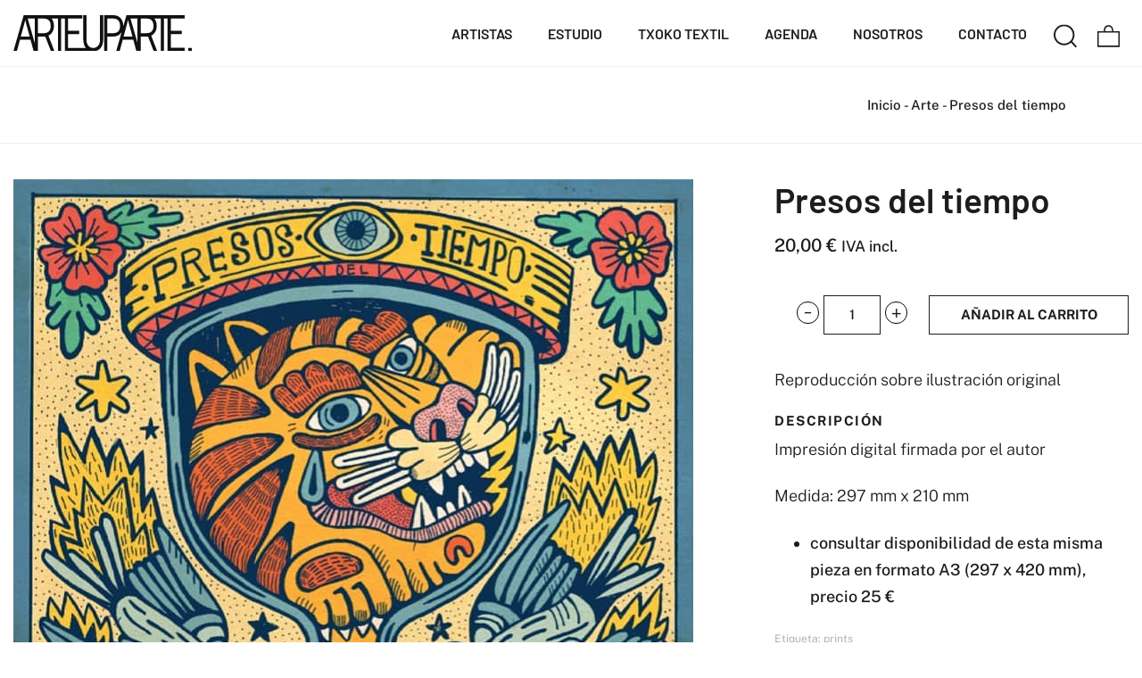

--- FILE ---
content_type: text/html; charset=UTF-8
request_url: https://www.arteuparte.com/presos-del-tiempo/
body_size: 25204
content:
<!DOCTYPE html>
<html lang="es" prefix="og: https://ogp.me/ns#">
<head>

    
    <meta charset="UTF-8">
    <meta name="viewport" content="width=device-width, initial-scale=1">
    <link rel="profile" href="https://gmpg.org/xfn/11">
    <meta http-equiv="X-UA-Compatible" content="IE=edge">

    
            <link rel="preload" href="https://www.arteuparte.com/wp-content/uploads/sites/682/fonts/Barlow-Regular.woff2" as="font" type="font/woff2" crossorigin>

            
            <link rel="preload" href="https://www.arteuparte.com/wp-content/uploads/sites/682/fonts/Barlow-SemiBold.woff2" as="font" type="font/woff2" crossorigin>

            
            <link rel="preload" href="https://www.arteuparte.com/wp-content/uploads/sites/682/fonts/PublicSans-Medium.woff2" as="font" type="font/woff2" crossorigin>

            
            <link rel="preload" href="https://www.arteuparte.com/wp-content/uploads/sites/682/fonts/PublicSans-Bold.woff2" as="font" type="font/woff2" crossorigin>

            
            <link rel="preload" href="https://www.arteuparte.com/wp-content/uploads/sites/682/fonts/PublicSans-Light.woff2" as="font" type="font/woff2" crossorigin>

            
<!-- Optimización para motores de búsqueda de Rank Math -  https://rankmath.com/ -->
<title>Presos del tiempo &bull; ARTEUPARTE</title>
<meta name="description" content="Reproducción sobre ilustración original"/>
<meta name="robots" content="follow, index, max-snippet:-1, max-video-preview:-1, max-image-preview:large"/>
<link rel="canonical" href="https://www.arteuparte.com/presos-del-tiempo/" />
<meta property="og:locale" content="es_ES" />
<meta property="og:type" content="product" />
<meta property="og:title" content="Presos del tiempo &bull; ARTEUPARTE" />
<meta property="og:description" content="Reproducción sobre ilustración original" />
<meta property="og:url" content="https://www.arteuparte.com/presos-del-tiempo/" />
<meta property="og:site_name" content="ARTEUPARTE" />
<meta property="og:updated_time" content="2022-12-22T12:30:25+01:00" />
<meta property="og:image" content="https://www.arteuparte.com/wp-content/uploads/sites/682/2022/11/Presos.png" />
<meta property="og:image:secure_url" content="https://www.arteuparte.com/wp-content/uploads/sites/682/2022/11/Presos.png" />
<meta property="og:image:width" content="762" />
<meta property="og:image:height" content="1082" />
<meta property="og:image:alt" content="Presos del tiempo" />
<meta property="og:image:type" content="image/png" />
<meta property="product:price:amount" content="20" />
<meta property="product:price:currency" content="EUR" />
<meta property="product:availability" content="instock" />
<meta name="twitter:card" content="summary_large_image" />
<meta name="twitter:title" content="Presos del tiempo &bull; ARTEUPARTE" />
<meta name="twitter:description" content="Reproducción sobre ilustración original" />
<meta name="twitter:image" content="https://www.arteuparte.com/wp-content/uploads/sites/682/2022/11/Presos.png" />
<meta name="twitter:label1" content="Precio" />
<meta name="twitter:data1" content="20,00&nbsp;&euro;" />
<meta name="twitter:label2" content="Disponibilidad" />
<meta name="twitter:data2" content="Hay existencias" />
<script type="application/ld+json" class="rank-math-schema">{"@context":"https://schema.org","@graph":[{"@type":"Organization","@id":"https://www.arteuparte.com/#organization","name":"ARTEUPARTE","url":"https://www.arteuparte.com"},{"productID":"4672","url":"https://www.arteuparte.com/presos-del-tiempo/","image":"https://www.arteuparte.com/wp-content/uploads/sites/682/2022/11/Presos.png"},{"@type":"WebSite","@id":"https://www.arteuparte.com/#website","url":"https://www.arteuparte.com","name":"ARTEUPARTE","publisher":{"@id":"https://www.arteuparte.com/#organization"},"inLanguage":"es"},{"@type":"ImageObject","@id":"https://www.arteuparte.com/wp-content/uploads/sites/682/2022/11/Presos.png","url":"https://www.arteuparte.com/wp-content/uploads/sites/682/2022/11/Presos.png","width":"762","height":"1082","inLanguage":"es"},{"@type":"BreadcrumbList","@id":"https://www.arteuparte.com/presos-del-tiempo/#breadcrumb","itemListElement":[{"@type":"ListItem","position":"1","item":{"@id":"/","name":"Inicio"}},{"@type":"ListItem","position":"2","item":{"@id":"https://www.arteuparte.com/arte/","name":"Arte"}},{"@type":"ListItem","position":"3","item":{"@id":"https://www.arteuparte.com/presos-del-tiempo/","name":"Presos del tiempo"}}]},{"@type":"ItemPage","@id":"https://www.arteuparte.com/presos-del-tiempo/#webpage","url":"https://www.arteuparte.com/presos-del-tiempo/","name":"Presos del tiempo &bull; ARTEUPARTE","datePublished":"2022-11-28T21:02:16+01:00","dateModified":"2022-12-22T12:30:25+01:00","isPartOf":{"@id":"https://www.arteuparte.com/#website"},"primaryImageOfPage":{"@id":"https://www.arteuparte.com/wp-content/uploads/sites/682/2022/11/Presos.png"},"inLanguage":"es","breadcrumb":{"@id":"https://www.arteuparte.com/presos-del-tiempo/#breadcrumb"}},{"@type":"Product","name":"Presos del tiempo &bull; ARTEUPARTE","description":"Reproducci\u00f3n sobre ilustraci\u00f3n original","category":"Arte","mainEntityOfPage":{"@id":"https://www.arteuparte.com/presos-del-tiempo/#webpage"},"weight":{"@type":"QuantitativeValue","unitCode":"KGM","value":"0.10"},"height":{"@type":"QuantitativeValue","unitCode":"CMT","value":"29.7"},"width":{"@type":"QuantitativeValue","unitCode":"CMT","value":"21"},"depth":{"@type":"QuantitativeValue","unitCode":"CMT","value":"1"},"image":[{"@type":"ImageObject","url":"https://www.arteuparte.com/wp-content/uploads/sites/682/2022/11/Presos.png","height":"1082","width":"762"}],"offers":{"@type":"Offer","price":"20.00","priceCurrency":"EUR","priceValidUntil":"2027-12-31","availability":"http://schema.org/InStock","itemCondition":"NewCondition","url":"https://www.arteuparte.com/presos-del-tiempo/","seller":{"@type":"Organization","@id":"https://www.arteuparte.com/","name":"ARTEUPARTE","url":"https://www.arteuparte.com","logo":""},"priceSpecification":{"price":"20","priceCurrency":"EUR","valueAddedTaxIncluded":"true"}},"@id":"https://www.arteuparte.com/presos-del-tiempo/#richSnippet"}]}</script>
<!-- /Plugin Rank Math WordPress SEO -->

<link rel="alternate" type="application/rss+xml" title="ARTEUPARTE &raquo; Feed" href="https://www.arteuparte.com/feed/" />
<link rel="alternate" type="application/rss+xml" title="ARTEUPARTE &raquo; Feed de los comentarios" href="https://www.arteuparte.com/comments/feed/" />
<style id='wp-img-auto-sizes-contain-inline-css' type='text/css'>
img:is([sizes=auto i],[sizes^="auto," i]){contain-intrinsic-size:3000px 1500px}
/*# sourceURL=wp-img-auto-sizes-contain-inline-css */
</style>
<link rel='stylesheet' id='web-bootstrap-style-css' href='https://www.arteuparte.com/wp-content/themes/pom/assets/dist/css/base/bootstrap.min.css?ver=1.0.2' type='text/css' media='all' />
<link rel='stylesheet' id='web-flickity-style-css' href='https://www.arteuparte.com/wp-content/themes/pom/assets/dist/css/base/flickity.min.css?ver=1.0.2' type='text/css' media='all' />
<link rel='stylesheet' id='web-photoswipe-style-css' href='https://www.arteuparte.com/wp-content/themes/pom/assets/dist/css/base/photoswipe.min.css?ver=1.0.2' type='text/css' media='all' />
<link rel='stylesheet' id='web-jquery-datetimepicker-style-css' href='https://www.arteuparte.com/wp-content/themes/pom/assets/dist/css/base/datetimepicker.min.css?ver=1.0.2' type='text/css' media='all' />
<link rel='stylesheet' id='woocommerce-general-css' href='https://www.arteuparte.com/wp-content/plugins/woocommerce/assets/css/woocommerce.css?ver=1.0.2' type='text/css' media='all' />
<link rel='stylesheet' id='woocommerce-layout-css' href='https://www.arteuparte.com/wp-content/plugins/woocommerce/assets/css/woocommerce-layout.css?ver=1.0.2' type='text/css' media='all' />
<link rel='stylesheet' id='web-main-style-css' href='https://www.arteuparte.com/wp-content/uploads/sites/682/website.min.css?ver=1.0.2.1758618808' type='text/css' media='all' />
<link rel='stylesheet' id='web-woocommerce-css' href='https://www.arteuparte.com/wp-content/themes/pom/assets/css/woocommerce-full.css?ver=1.0.2' type='text/css' media='all' />
<link rel='stylesheet' id='woocommerce-smallscreen-css' href='https://www.arteuparte.com/wp-content/plugins/woocommerce/assets/css/woocommerce-smallscreen.css?ver=10.4.3' type='text/css' media='only screen and (max-width: 768px)' />
<style id='woocommerce-inline-inline-css' type='text/css'>
.woocommerce form .form-row .required { visibility: visible; }
/*# sourceURL=woocommerce-inline-inline-css */
</style>
<link rel='stylesheet' id='web-custom-styles-css' href='https://www.arteuparte.com/wp-content/uploads/sites/682/custom.css?ver=1.0.2.1744295951' type='text/css' media='all' />
<script type="text/template" id="tmpl-variation-template">
    <div class="woocommerce-variation-description">
        {{{ data.variation.variation_description }}}
    </div>

    <div class="woocommerce-variation-price">
        {{{ data.variation.price_html }}}
    </div>

    <div class="woocommerce-variation-availability">
        {{{ data.variation.availability_html }}}
    </div>
</script>
<script type="text/template" id="tmpl-unavailable-variation-template">
    <p>Lo sentimos, este producto no está disponible. Por favor selecciona otra combinación.</p>
</script>
<script type="text/javascript" src="https://www.arteuparte.com/wp-includes/js/jquery/jquery.min.js?ver=3.7.1" id="jquery-core-js"></script>
<script type="text/javascript" src="https://www.arteuparte.com/wp-content/plugins/woocommerce/assets/js/jquery-blockui/jquery.blockUI.min.js?ver=2.7.0-wc.10.4.3" id="wc-jquery-blockui-js" defer="defer" data-wp-strategy="defer"></script>
<script type="text/javascript" id="wc-add-to-cart-js-extra">
/* <![CDATA[ */
var wc_add_to_cart_params = {"ajax_url":"/wp-admin/admin-ajax.php","wc_ajax_url":"/?wc-ajax=%%endpoint%%","i18n_view_cart":"Ver carrito","cart_url":"https://www.arteuparte.com/carrito/","is_cart":"","cart_redirect_after_add":"yes"};
//# sourceURL=wc-add-to-cart-js-extra
/* ]]> */
</script>
<script type="text/javascript" src="https://www.arteuparte.com/wp-content/plugins/woocommerce/assets/js/frontend/add-to-cart.min.js?ver=10.4.3" id="wc-add-to-cart-js" defer="defer" data-wp-strategy="defer"></script>
<script type="text/javascript" id="wc-single-product-js-extra">
/* <![CDATA[ */
var wc_single_product_params = {"i18n_required_rating_text":"Por favor elige una puntuaci\u00f3n","i18n_rating_options":["1 de 5 estrellas","2 de 5 estrellas","3 de 5 estrellas","4 de 5 estrellas","5 de 5 estrellas"],"i18n_product_gallery_trigger_text":"Ver galer\u00eda de im\u00e1genes a pantalla completa","review_rating_required":"yes","flexslider":{"rtl":false,"animation":"slide","smoothHeight":true,"directionNav":false,"controlNav":"thumbnails","slideshow":false,"animationSpeed":500,"animationLoop":false,"allowOneSlide":false},"zoom_enabled":"","zoom_options":[],"photoswipe_enabled":"","photoswipe_options":{"shareEl":false,"closeOnScroll":false,"history":false,"hideAnimationDuration":0,"showAnimationDuration":0},"flexslider_enabled":""};
//# sourceURL=wc-single-product-js-extra
/* ]]> */
</script>
<script type="text/javascript" src="https://www.arteuparte.com/wp-content/plugins/woocommerce/assets/js/frontend/single-product.min.js?ver=10.4.3" id="wc-single-product-js" defer="defer" data-wp-strategy="defer"></script>
<script type="text/javascript" src="https://www.arteuparte.com/wp-content/plugins/woocommerce/assets/js/js-cookie/js.cookie.min.js?ver=2.1.4-wc.10.4.3" id="wc-js-cookie-js" defer="defer" data-wp-strategy="defer"></script>
<script type="text/javascript" id="woocommerce-js-extra">
/* <![CDATA[ */
var woocommerce_params = {"ajax_url":"/wp-admin/admin-ajax.php","wc_ajax_url":"/?wc-ajax=%%endpoint%%","i18n_password_show":"Mostrar contrase\u00f1a","i18n_password_hide":"Ocultar contrase\u00f1a"};
//# sourceURL=woocommerce-js-extra
/* ]]> */
</script>
<script type="text/javascript" src="https://www.arteuparte.com/wp-content/plugins/woocommerce/assets/js/frontend/woocommerce.min.js?ver=10.4.3" id="woocommerce-js" defer="defer" data-wp-strategy="defer"></script>
	<noscript><style>.woocommerce-product-gallery{ opacity: 1 !important; }</style></noscript>
	<link rel="icon" href="https://www.arteuparte.com/wp-content/uploads/sites/682/2022/11/cropped-arteuparte-favicon-32x32.webp" sizes="32x32" />
<link rel="icon" href="https://www.arteuparte.com/wp-content/uploads/sites/682/2022/11/cropped-arteuparte-favicon-192x192.webp" sizes="192x192" />
<link rel="apple-touch-icon" href="https://www.arteuparte.com/wp-content/uploads/sites/682/2022/11/cropped-arteuparte-favicon-180x180.webp" />
<meta name="msapplication-TileImage" content="https://www.arteuparte.com/wp-content/uploads/sites/682/2022/11/cropped-arteuparte-favicon-270x270.webp" />

<style id='wp-block-paragraph-inline-css' type='text/css'>
.is-small-text{font-size:.875em}.is-regular-text{font-size:1em}.is-large-text{font-size:2.25em}.is-larger-text{font-size:3em}.has-drop-cap:not(:focus):first-letter{float:left;font-size:8.4em;font-style:normal;font-weight:100;line-height:.68;margin:.05em .1em 0 0;text-transform:uppercase}body.rtl .has-drop-cap:not(:focus):first-letter{float:none;margin-left:.1em}p.has-drop-cap.has-background{overflow:hidden}:root :where(p.has-background){padding:1.25em 2.375em}:where(p.has-text-color:not(.has-link-color)) a{color:inherit}p.has-text-align-left[style*="writing-mode:vertical-lr"],p.has-text-align-right[style*="writing-mode:vertical-rl"]{rotate:180deg}
/*# sourceURL=https://www.arteuparte.com/wp-includes/blocks/paragraph/style.min.css */
</style>
<link rel='stylesheet' id='wc-blocks-style-css' href='https://www.arteuparte.com/wp-content/plugins/woocommerce/assets/client/blocks/wc-blocks.css?ver=wc-10.4.3' type='text/css' media='all' />
<link rel='stylesheet' id='web-breadcrumbs-css' href='https://www.arteuparte.com/wp-content/themes/pom/assets/dist/css/blocks/breadcrumbs.min.css?ver=6.9' type='text/css' media='all' />
<link rel='stylesheet' id='web-custom-post-1095-styles-css' href='https://www.arteuparte.com/wp-content/uploads/sites/682/post-1095.css?ver=1.0.2.1744295951' type='text/css' media='all' />
<link rel='stylesheet' id='web-menu-css' href='https://www.arteuparte.com/wp-content/themes/pom/assets/dist/css/blocks/menu.min.css?ver=6.9' type='text/css' media='all' />
<link rel='stylesheet' id='web-custom-post-856-styles-css' href='https://www.arteuparte.com/wp-content/uploads/sites/682/post-856.css?ver=1.0.2.1744295951' type='text/css' media='all' />
</head>

<body class="wp-singular product-template-default single single-product postid-4672 wp-theme-pom web-header-1 theme-pom woocommerce woocommerce-page woocommerce-no-js product-cat-arte product-cat-asis-percales">


<a href="#content" class="skip-link">Saltar al contenido principal</a>


<header class="web-header web-navbar-sticky web-navbar-autohide   web-header-opaque web-header-full-width">
    
<nav class="web-main-nav sticky web-navbar fw-700 text-uppercase lh-1-5 fs-16">
    <div class="container-fluid">
        <div class="web-nav-table ">
            
<a href="https://www.arteuparte.com/" rel="home" class="web-nav-logo" aria-label="" title="" itemprop="url">
	<img class="web-hide-on-sm web-hide-on-xs" src="https://arteuparte.com/wp-content/uploads/sites/682/2022/11/arteuparte-logo-negro-200.svg" alt="ARTEUPARTE" itemprop="logo"><img class="web-hide-on-lg web-hide-on-md" src="https://arteuparte.com/wp-content/uploads/sites/682/2022/11/arteuparte-logo-negro-150.svg" alt="ARTEUPARTE" itemprop="logo"></a>
<ul class="web-nav align-right hidden-md-down"><li id="menu-item-7239-menu-1" class="main-menu-item  menu-item-even menu-item-depth-0  menu-item menu-item-type-post_type menu-item-object-page current_page_parent"><a href="https://www.arteuparte.com/artistas/" class="menu-link main-menu-link"><span><span class="web-nav-item-content"><span class="web-nav-item-title">Artistas</span></span></span></a></li><li id="menu-item-1126-menu-1" class="main-menu-item  menu-item-even menu-item-depth-0  menu-item menu-item-type-post_type menu-item-object-page"><a href="https://www.arteuparte.com/estudio-grafico/" class="menu-link main-menu-link"><span><span class="web-nav-item-content"><span class="web-nav-item-title">Estudio</span></span></span></a></li><li id="menu-item-7232-menu-1" class="main-menu-item  menu-item-even menu-item-depth-0  menu-item menu-item-type-post_type menu-item-object-page"><a href="https://www.arteuparte.com/txoko-textil/" class="menu-link main-menu-link"><span><span class="web-nav-item-content"><span class="web-nav-item-title">Txoko Textil</span></span></span></a></li><li id="menu-item-31476-menu-1" class="main-menu-item  menu-item-even menu-item-depth-0  menu-item menu-item-type-post_type menu-item-object-page"><a href="https://www.arteuparte.com/agenda/" class="menu-link main-menu-link"><span><span class="web-nav-item-content"><span class="web-nav-item-title">Agenda</span></span></span></a></li><li id="menu-item-1125-menu-1" class="main-menu-item  menu-item-even menu-item-depth-0  menu-item menu-item-type-post_type menu-item-object-page"><a href="https://www.arteuparte.com/nosotros/" class="menu-link main-menu-link"><span><span class="web-nav-item-content"><span class="web-nav-item-title">Nosotros</span></span></span></a></li><li id="menu-item-868-menu-1" class="main-menu-item  menu-item-even menu-item-depth-0 bt-1 fino-xs menu-item menu-item-type-post_type menu-item-object-page"><a href="https://www.arteuparte.com/contacto/" class="menu-link main-menu-link"><span><span class="web-nav-item-content"><span class="web-nav-item-title">Contacto</span></span></span></a></li><li id="menu-item-7403-menu-1" class="main-menu-item  menu-item-even menu-item-depth-0 hidden-lg-up fino-xs menu-item menu-item-type-post_type menu-item-object-page"><a href="https://www.arteuparte.com/blog/" class="menu-link main-menu-link"><span><span class="web-nav-item-content"><span class="web-nav-item-title">El blog</span></span></span></a></li><li id="menu-item-7402-menu-1" class="main-menu-item  menu-item-even menu-item-depth-0 hidden-lg-up fino-xs menu-item menu-item-type-post_type menu-item-object-page"><a href="https://www.arteuparte.com/mi-cuenta/" class="menu-link main-menu-link"><span><span class="web-nav-item-content"><span class="web-nav-item-title">Mi cuenta</span></span></span></a></li></ul>
            <ul class="web-nav align-right web-nav-icons">

                
                        <li class="single-icon">
                            <a href="#" class="web-search-toggle no-effect-on-link" aria-label="Buscar">
                                <span class="toggle-main-icon"><i class="icon web-svg-icon arteuparte search-1"><?xml version="1.0" encoding="UTF-8"?> <svg xmlns="http://www.w3.org/2000/svg" xmlns:xlink="http://www.w3.org/1999/xlink" version="1.1" id="Capa_1" x="0px" y="0px" viewBox="0 0 80.1 80.12" style="enable-background:new 0 0 80.1 80.12;" xml:space="preserve"> <style type="text/css"> </style> <path class="st0" d="M80.1,76.11L64.23,58.43c5.06-6.36,7.82-14.21,7.82-22.41C72.06,16.16,55.89,0,36.03,0S0,16.16,0,36.03 s16.16,36.03,36.03,36.03c8.89,0,17.5-3.34,24.07-9.24l15.53,17.3L80.1,76.11z M36.03,66.06C19.47,66.06,6,52.58,6,36.03 S19.47,6,36.03,6s30.03,13.47,30.03,30.03c0,7.6-2.84,14.85-8.01,20.42C52.38,62.55,44.35,66.06,36.03,66.06z"></path> </svg> </i></span>
                                <span class="toggle-close-icon"><i class="icon web-svg-icon ionicons android-close"><svg xmlns="http://www.w3.org/2000/svg" width="20" height="20" viewBox="0 0 512 512"><path d="M405 136.798L375.202 107 256 226.202 136.798 107 107 136.798 226.202 256 107 375.202 136.798 405 256 285.798 375.202 405 405 375.202 285.798 256z"/></svg></i></span>
                            </a>
                        </li>

                        
    <li class="single-icon cart-menu ">
        <a href="#" class="no-effect-on-link" data-nav-toggle="#web-side-cart" aria-label="Carrito">
            <span><i class="icon web-svg-icon pomicons large-cart"><svg xmlns="http://www.w3.org/2000/svg" viewBox="0 0 39.9 37.6" width="20" height="20"><path d="M28.3 10.4v-2c0-4.6-3.7-8.4-8.4-8.4s-8.4 3.7-8.4 8.4v2.1H0v27.1h39.9V10.4H28.3zm-14.2-2c0-3.2 2.6-5.9 5.9-5.9s5.9 2.6 5.9 5.9v2.1H14.1V8.4zm23.3 26.7H2.5V12.9h34.9v22.2z"/></svg></i></span>
            <span class="cart-count web-badge fade" id="web_small_cart_count"></span>
        </a>
        <div class="cart-content dropdown bg-main-11 text-main-15">
                    </div>
    </li>

    
                    <li class="single-icon hidden-lg-up">
                        <a href="#" class="web-mobile-toggle no-effect-on-link" data-nav-toggle="#web-nav-mobile" aria-label="Menú de hamburguesa navegación">
                            <span class="toggle-main-icon text-main-15"><i class="icon web-svg-icon pomicons menu-burger-2"><svg xmlns="http://www.w3.org/2000/svg" viewBox="0 0 86 86" width="20" height="20"><path d="M.2 16.2h86V22H.2zM.2 40.4h65.9v5.8H.2zM.2 64.5h45.7v5.8H.2z"/></svg>
</i></span>
                            <span class="toggle-close-icon"><i class="icon web-svg-icon ionicons android-close"><svg xmlns="http://www.w3.org/2000/svg" width="20" height="20" viewBox="0 0 512 512"><path d="M405 136.798L375.202 107 256 226.202 136.798 107 107 136.798 226.202 256 107 375.202 136.798 405 256 285.798 375.202 405 405 375.202 285.798 256z"/></svg></i></span>
                        </a>
                    </li>

                    
            </ul>
        </div>
    </div>
</nav>


</header>
<header class="web-header-secondary">

	
<div id="web-nav-mobile" class="web-navbar web-navbar-side hidden-lg-up web-navbar-left-side web-navbar-lg align-left web-navbar-overlay-content bg-main-11 text-main-15">
    <div class="web-navbar-bg">
        <div class="bg-image"></div>
    </div>

    
    <div class="web-nav-table">
        <div class="web-nav-row">
            
                <a href="https://www.arteuparte.com/" rel="home" class="web-nav-logo" aria-label="ARTEUPARTE" title="ARTEUPARTE">
                    <img src="https://arteuparte.com/wp-content/uploads/sites/682/2022/11/arteuparte-logo-negro-150.svg" alt="ARTEUPARTE">
                </a>

                
            <span class="web-mobile-toggle no-effect-on-link db align-right" data-nav-toggle="#web-nav-mobile"><i class="icon web-svg-icon feather x"><svg xmlns="http://www.w3.org/2000/svg" width="20" height="20" fill="none" stroke="currentColor" stroke-linecap="round" stroke-linejoin="round" stroke-width="2" class="feather feather-x" viewBox="0 0 24 24"><path d="M18 6L6 18M6 6l12 12"/></svg></i></span>
        </div>
        <div class="web-nav-row web-nav-row-full web-nav-row-center">
            <div class="web-navbar-mobile-content">
                <ul class="web-nav hidden-lg-up"><li id="menu-item-7239-mobile-nav" class="main-menu-item  menu-item-even menu-item-depth-0  menu-item menu-item-type-post_type menu-item-object-page current_page_parent"><a href="https://www.arteuparte.com/artistas/" class="menu-link main-menu-link"><span><span class="web-nav-item-content"><span class="web-nav-item-title">Artistas</span></span></span></a></li><li id="menu-item-1126-mobile-nav" class="main-menu-item  menu-item-even menu-item-depth-0  menu-item menu-item-type-post_type menu-item-object-page"><a href="https://www.arteuparte.com/estudio-grafico/" class="menu-link main-menu-link"><span><span class="web-nav-item-content"><span class="web-nav-item-title">Estudio</span></span></span></a></li><li id="menu-item-7232-mobile-nav" class="main-menu-item  menu-item-even menu-item-depth-0  menu-item menu-item-type-post_type menu-item-object-page"><a href="https://www.arteuparte.com/txoko-textil/" class="menu-link main-menu-link"><span><span class="web-nav-item-content"><span class="web-nav-item-title">Txoko Textil</span></span></span></a></li><li id="menu-item-31476-mobile-nav" class="main-menu-item  menu-item-even menu-item-depth-0  menu-item menu-item-type-post_type menu-item-object-page"><a href="https://www.arteuparte.com/agenda/" class="menu-link main-menu-link"><span><span class="web-nav-item-content"><span class="web-nav-item-title">Agenda</span></span></span></a></li><li id="menu-item-1125-mobile-nav" class="main-menu-item  menu-item-even menu-item-depth-0  menu-item menu-item-type-post_type menu-item-object-page"><a href="https://www.arteuparte.com/nosotros/" class="menu-link main-menu-link"><span><span class="web-nav-item-content"><span class="web-nav-item-title">Nosotros</span></span></span></a></li><li id="menu-item-868-mobile-nav" class="main-menu-item  menu-item-even menu-item-depth-0 bt-1 fino-xs menu-item menu-item-type-post_type menu-item-object-page"><a href="https://www.arteuparte.com/contacto/" class="menu-link main-menu-link"><span><span class="web-nav-item-content"><span class="web-nav-item-title">Contacto</span></span></span></a></li><li id="menu-item-7403-mobile-nav" class="main-menu-item  menu-item-even menu-item-depth-0 hidden-lg-up fino-xs menu-item menu-item-type-post_type menu-item-object-page"><a href="https://www.arteuparte.com/blog/" class="menu-link main-menu-link"><span><span class="web-nav-item-content"><span class="web-nav-item-title">El blog</span></span></span></a></li><li id="menu-item-7402-mobile-nav" class="main-menu-item  menu-item-even menu-item-depth-0 hidden-lg-up fino-xs menu-item menu-item-type-post_type menu-item-object-page"><a href="https://www.arteuparte.com/mi-cuenta/" class="menu-link main-menu-link"><span><span class="web-nav-item-content"><span class="web-nav-item-title">Mi cuenta</span></span></span></a></li></ul>            </div>
        </div>

        
            <div class="web-nav-row">
                <div class="web-nav-social">
                    
                        <ul>
                            
    <li class="single-icon">
        <a href="https://www.facebook.com/arteuparte"  aria-label="Visitar" rel="nofollow noindex noreferrer" target="_blank">
            <span class="web-contact-icon"><i class="icon web-svg-icon fontawesome facebook"><svg version="1.1" xmlns="http://www.w3.org/2000/svg" width="20" height="20" viewBox="0 0 16 28"><path d="M14.984 0.187v4.125h-2.453c-1.922 0-2.281 0.922-2.281 2.25v2.953h4.578l-0.609 4.625h-3.969v11.859h-4.781v-11.859h-3.984v-4.625h3.984v-3.406c0-3.953 2.422-6.109 5.953-6.109 1.687 0 3.141 0.125 3.563 0.187z"></path></svg></i></span>        </a>
    </li>

    
    <li class="single-icon">
        <a href="https://vimeo.com/user6818638"  aria-label="Visitar" rel="nofollow noindex noreferrer" target="_blank">
            <span class="web-contact-icon"><i class="icon web-svg-icon fontawesome vimeo"><svg version="1.1" xmlns="http://www.w3.org/2000/svg" width="20" height="20" viewBox="0 0 28 28"><path d="M26.703 8.094c-0.109 2.469-1.844 5.859-5.187 10.172-3.469 4.484-6.375 6.734-8.781 6.734-1.484 0-2.734-1.375-3.75-4.109-0.688-2.5-1.375-5.016-2.063-7.531-0.75-2.734-1.578-4.094-2.453-4.094-0.187 0-0.844 0.391-1.984 1.188l-1.203-1.531c1.25-1.109 2.484-2.234 3.719-3.313 1.656-1.469 2.922-2.203 3.766-2.281 1.984-0.187 3.187 1.156 3.656 4.047 0.484 3.125 0.844 5.078 1.031 5.828 0.578 2.594 1.188 3.891 1.875 3.891 0.531 0 1.328-0.828 2.406-2.516 1.062-1.687 1.625-2.969 1.703-3.844 0.141-1.453-0.422-2.172-1.703-2.172-0.609 0-1.234 0.141-1.891 0.406 1.25-4.094 3.641-6.078 7.172-5.969 2.609 0.078 3.844 1.781 3.687 5.094z"></path></svg></i></span>        </a>
    </li>

    
    <li class="single-icon">
        <a href="https://www.instagram.com/arteuparte/"  aria-label="Visitar" rel="nofollow noindex noreferrer" target="_blank">
            <span class="web-contact-icon"><i class="icon web-svg-icon fontawesome instagram"><svg version="1.1" xmlns="http://www.w3.org/2000/svg" width="20" height="20" viewBox="0 0 24 28"><path d="M16 14c0-2.203-1.797-4-4-4s-4 1.797-4 4 1.797 4 4 4 4-1.797 4-4zM18.156 14c0 3.406-2.75 6.156-6.156 6.156s-6.156-2.75-6.156-6.156 2.75-6.156 6.156-6.156 6.156 2.75 6.156 6.156zM19.844 7.594c0 0.797-0.641 1.437-1.437 1.437s-1.437-0.641-1.437-1.437 0.641-1.437 1.437-1.437 1.437 0.641 1.437 1.437zM12 4.156c-1.75 0-5.5-0.141-7.078 0.484-0.547 0.219-0.953 0.484-1.375 0.906s-0.688 0.828-0.906 1.375c-0.625 1.578-0.484 5.328-0.484 7.078s-0.141 5.5 0.484 7.078c0.219 0.547 0.484 0.953 0.906 1.375s0.828 0.688 1.375 0.906c1.578 0.625 5.328 0.484 7.078 0.484s5.5 0.141 7.078-0.484c0.547-0.219 0.953-0.484 1.375-0.906s0.688-0.828 0.906-1.375c0.625-1.578 0.484-5.328 0.484-7.078s0.141-5.5-0.484-7.078c-0.219-0.547-0.484-0.953-0.906-1.375s-0.828-0.688-1.375-0.906c-1.578-0.625-5.328-0.484-7.078-0.484zM24 14c0 1.656 0.016 3.297-0.078 4.953-0.094 1.922-0.531 3.625-1.937 5.031s-3.109 1.844-5.031 1.937c-1.656 0.094-3.297 0.078-4.953 0.078s-3.297 0.016-4.953-0.078c-1.922-0.094-3.625-0.531-5.031-1.937s-1.844-3.109-1.937-5.031c-0.094-1.656-0.078-3.297-0.078-4.953s-0.016-3.297 0.078-4.953c0.094-1.922 0.531-3.625 1.937-5.031s3.109-1.844 5.031-1.937c1.656-0.094 3.297-0.078 4.953-0.078s3.297-0.016 4.953 0.078c1.922 0.094 3.625 0.531 5.031 1.937s1.844 3.109 1.937 5.031c0.094 1.656 0.078 3.297 0.078 4.953z"></path></svg></i></span>        </a>
    </li>

    
    <li class="single-icon">
        <a href="https://issuu.com/arteuparte"  aria-label="Visitar" rel="nofollow noindex noreferrer" target="_blank">
            <span class="web-contact-icon"><i class="icon web-svg-icon arteuparte issue"><?xml version="1.0" encoding="UTF-8"?> <svg xmlns="http://www.w3.org/2000/svg" viewBox="0 0 125.89 125.86"><path d="M.01.01h19.05C34.03.01 49-.03 63.97.04c7.93.04 15.56 1.7 22.89 4.72 10.23 4.21 18.71 10.76 25.56 19.4 6.14 7.75 10.15 16.5 12.11 26.22.93 4.63 1.51 9.29 1.33 13.98-.22 5.6-.98 11.15-2.66 16.55-1.6 5.14-3.7 10.02-6.51 14.6-3.32 5.42-7.32 10.23-12.1 14.45-4.65 4.11-9.69 7.6-15.33 10.12-5.45 2.43-11.12 4.3-17.1 4.96-3.37.37-6.77.88-10.15.8-8.11-.18-15.94-1.86-23.49-4.97-4.88-2.01-9.41-4.55-13.57-7.72-6.32-4.82-11.61-10.6-15.81-17.38C5.03 89.14 2.41 81.95.92 74.35c-.57-2.9-.87-5.91-.88-8.87C-.03 44.08 0 22.68 0 1.28.01.92.01.55.01.01zm106.76 62.46c.11-23.63-18.53-43.51-43.45-43.5-24.35.02-43.39 18.89-43.53 43.29-.15 24.9 19.77 43.77 43.8 43.72 23.48-.05 43.43-19.52 43.18-43.51z"></path><path d="M95.33 62.68c.03 18.01-14.88 32.05-31.98 32.04-17.5-.01-31.7-14.07-32.06-31.16-.39-18.58 14.57-32.21 30.68-32.85C80.56 29.98 95.38 45 95.33 62.68zm-15.9 0c0-8.85-7.22-16.14-16-16.13-8.99 0-16.05 7.14-16.2 16.05-.14 8.67 6.95 16.27 16.26 16.27 8.78.01 15.94-7.27 15.94-16.19z"></path></svg> </i></span>        </a>
    </li>

                            </ul>

                                        </div>
            </div>

                </div>
    </div>

<nav id="web-side-cart" class="web-navbar web-navbar-side web-navbar-lg web-navbar-right-side web-navbar-overlay-content bg-main-11 text-main-15 p-15">
    <div class="web-navbar-bg">
        <div class="bg-image"></div>
    </div>

    <div class="widget_shopping_cart_content"></div></nav>

</header>


<main class="web-main" id="content">
    <div class="web-breadcrumbs text-right"><div class="container"><a href="/">Inicio</a><span class="separator"> - </span><a href="https://www.arteuparte.com/arte/">Arte</a><span class="separator"> - </span><span class="last">Presos del tiempo</span></div></div><div id="primary" class="content-area"><main id="main" class="site-main" role="main"><section class="web-box">

<div class="container">

    <div class="row">
        <div class="col-lg-12">

            
                
<div class="web-gap-20"></div>

<div class="woocommerce-notices-wrapper"></div><div class="web-gap-20"></div>
<div id="product-4672" class="web-store-product has-sticky-button product type-product post-4672 status-publish first instock product_cat-arte product_cat-asis-percales product_tag-prints has-post-thumbnail taxable shipping-taxable purchasable product-type-simple">
    <div class="row product-wrapper">

                    <div class="col-md-8">
                <div class=" web-popup-gallery"><div class="img-wrap" data-thumb="https://www.arteuparte.com/wp-content/uploads/sites/682/2022/11/Presos.png"><div><a href="https://www.arteuparte.com/wp-content/uploads/sites/682/2022/11/Presos.png" class="web-gallery-item" data-size="762x1082"><img class="lazy" src="https://www.arteuparte.com/wp-content/uploads/sites/682/2022/11/Presos.png" data-src="https://www.arteuparte.com/wp-content/uploads/sites/682/2022/11/Presos.png" title="Presos.png" width="762" height="1082" srcset="https://www.arteuparte.com/wp-content/uploads/sites/682/2022/11/Presos.png 762w, https://www.arteuparte.com/wp-content/uploads/sites/682/2022/11/Presos-211x300.png 211w, https://www.arteuparte.com/wp-content/uploads/sites/682/2022/11/Presos-600x852.png 600w" data-srcset="https://www.arteuparte.com/wp-content/uploads/sites/682/2022/11/Presos.png 762w, https://www.arteuparte.com/wp-content/uploads/sites/682/2022/11/Presos-211x300.png 211w, https://www.arteuparte.com/wp-content/uploads/sites/682/2022/11/Presos-600x852.png 600w"></a></div></div></div>            </div>

            <div class="col-md-4">
                <div class="web-sidebar-sticky"><h1 itemprop="name" class="product_title web-product-title">Presos del tiempo</h1><span class="web-product-price price"><span class="woocommerce-Price-amount amount"><bdi>20,00&nbsp;<span class="woocommerce-Price-currencySymbol">&euro;</span></bdi></span> <small class="woocommerce-price-suffix">IVA incl.</small></span>

    
    <form class="cart web-form web-form-style-1 web-product-addtocart" method="post" enctype='multipart/form-data' novalidate="novalidate">
		        
        <div class="web-gap-20"></div>
        <div class="input-group">
			    
    <div class="quantity web-form-control-number">
        <label class="screen-reader-text" for="quantity_696eec8fb4504">Presos del tiempo cantidad</label>
		
		
            <input type="number" name="quantity" id="quantity_696eec8fb4504" placeholder="" value="1" class="input-text qty text form-control" step="1" min="1" max="" title="Cant" size="4" pattern="[0-9]*" inputmode="numeric" aria-labelledby="Presos del tiempo cantidad" />

                </div>
	
	            
            <button type="submit" name="add-to-cart" value="4672" class="web-btn web-btn-1 alt single_add_to_cart_button ">
                <span>Añadir al carrito</span>
                <span class="icon"><i class="icon web-svg-icon ionicons bag"><svg xmlns="http://www.w3.org/2000/svg" width="20" height="20" viewBox="0 0 512 512"><path d="M454.65,169.4A31.82,31.82,0,0,0,432,160H368V144a112,112,0,0,0-224,0v16H80a32,32,0,0,0-32,32V408c0,39,33,72,72,72H392a72.22,72.22,0,0,0,50.48-20.55A69.48,69.48,0,0,0,464,409.25V192A31.75,31.75,0,0,0,454.65,169.4ZM176,144a80,80,0,0,1,160,0v16H176Z"/></svg></i></span>
                <span class="web-btn-effect-bg"></span>
            </button>
        </div>
		
		
                <div  class='web-page-content postid-1095  '>
                    
        <section class="web_1668438206413 web-box"   id="single-detail" style=" ">
            
                
                
                <div class="container">
                    <div class="row  ">
    <div class="br-10 col-lg-12 web_1669736234343 border-main-14" style=" border-top: 1px; border-right: 1px; border-bottom: 1px; border-left: 1px; " ><div class="bg-image bg-main-11 lazy " data-bg="" ></div>
	        
	        <div class="bg-column-overlay op-5" style="background-color: #f0f0f0;"></div>
<div  class="web-text    ">
    <p><span style="font-size: 1rem;"><strong><a class="" href="#" data-toggle="modal" data-target="#tallas">VER GUÍA DE TALLAS</a></strong></span></p>
</div>


        <div  class=" align-center ">
            <div  class="bg-main-15 mauto" style="width: 100%; height: 1px;"></div>
        </div>
    <div  class="web-gap-10  "></div>
<div  class="web-text    ">
    <p><a class="web-portfolio-quick-view " href="https://www.arteuparte.com/legal/reembolso_devoluciones/"><span style="font-size: 1rem;"><strong>VER POLÍTICA DE DEVOLUCIONES</strong></span></a></p>
</div>


    <div class="text-center">
        <button   class="web-btn   din  "  data-toggle="modal" data-target="#tallas">
            <span></span>
            <span class="icon"><i class="icon web-svg-icon ionicons qr-scanner"><svg xmlns="http://www.w3.org/2000/svg" width="20" height="20" viewBox="0 0 512 512"><path d="M96 124.171c0-6.938 5.232-12.171 12.171-12.171H176V64h-66.829C75.717 64 48 90.717 48 124.171V192h48v-67.829zM403.579 64H336v48h67.219c6.938 0 12.781 5.232 12.781 12.171V192h48v-67.829C464 90.717 437.033 64 403.579 64zM416 386.829c0 6.938-5.232 12.171-12.171 12.171H336v49h67.829C437.283 448 464 420.283 464 386.829V320h-48v66.829zM108.171 399C101.232 399 96 393.768 96 386.829V320H48v66.829C48 420.283 75.717 448 109.171 448H176v-49h-67.829z"/></svg></i></span>
            <span class="web-btn-effect-bg"></span>
        </button>
    </div>

    <div id="tallas"  class="modal web-modal  " tabindex="-1" role="dialog" aria-hidden="true">
        <div class="modal-dialog modal-lg">
            <div class="modal-content" style="">
                <div class="modal-header">
                    
                        <span class="h4 modal-title web-title">GUÍA DE TALLAS</span>

                        
                    <button type="button" class="close " data-dismiss="modal" aria-label="Close">
                        <i class="icon web-svg-icon ionicons android-close"><svg xmlns="http://www.w3.org/2000/svg" width="20" height="20" viewBox="0 0 512 512"><path d="M405 136.798L375.202 107 256 226.202 136.798 107 107 136.798 226.202 256 107 375.202 136.798 405 256 285.798 375.202 405 405 375.202 285.798 256z"/></svg></i>                    </button>
                </div>
                <div class="modal-body">
                    
<div  class="web-text    ">
    <h4>MUJER</h4>
<table>
<thead>
<tr>
<th><span style="color: #4c4c4c; font-size: 1rem;">Med. Internacional    </span></th>
<th><span style="color: #4c4c4c; font-size: 1rem;">Med. España    </span></th>
</tr>
</thead>
<tbody>
<tr>
<td><span style="color: #4c4c4c; font-size: 1rem;">XXS</span></td>
<td><span style="color: #4c4c4c; font-size: 1rem;">32</span></td>
</tr>
<tr>
<td><span style="color: #4c4c4c; font-size: 1rem;">XS</span></td>
<td><span style="color: #4c4c4c; font-size: 1rem;">34</span></td>
</tr>
<tr>
<td><span style="color: #4c4c4c; font-size: 1rem;">S</span></td>
<td><span style="color: #4c4c4c; font-size: 1rem;">36</span></td>
</tr>
<tr>
<td><span style="color: #4c4c4c; font-size: 1rem;">M</span></td>
<td><span style="color: #4c4c4c; font-size: 1rem;">38</span></td>
</tr>
<tr>
<td><span style="color: #4c4c4c; font-size: 1rem;">L</span></td>
<td><span style="color: #4c4c4c; font-size: 1rem;">40</span></td>
</tr>
<tr>
<td><span style="color: #4c4c4c; font-size: 1rem;">XL</span></td>
<td><span style="color: #4c4c4c; font-size: 1rem;">42</span></td>
</tr>
<tr>
<td><span style="color: #4c4c4c; font-size: 1rem;">XXL/2XL</span></td>
<td><span style="color: #4c4c4c; font-size: 1rem;">44</span></td>
</tr>
<tr>
<td><span style="color: #4c4c4c; font-size: 1rem;">XXXL/3XL</span></td>
<td><span style="color: #4c4c4c; font-size: 1rem;">46</span></td>
</tr>
<tr>
<td><span style="color: #4c4c4c; font-size: 1rem;">4XL</span></td>
<td><span style="color: #4c4c4c; font-size: 1rem;">48</span></td>
</tr>
<tr>
<td><span style="color: #4c4c4c; font-size: 1rem;">5XL</span></td>
<td><span style="color: #4c4c4c; font-size: 1rem;">50</span></td>
</tr>
<tr>
<td><span style="color: #4c4c4c; font-size: 1rem;">PLUS SIZE</span></td>
<td><span style="color: #4c4c4c; font-size: 1rem;">52</span></td>
</tr>
<tr>
<td><span style="color: #4c4c4c; font-size: 1rem;">PLUS SIZE</span></td>
<td><span style="color: #4c4c4c; font-size: 1rem;">54</span></td>
</tr>
</tbody>
</table>
<h4></h4>
<h4></h4>
<h4></h4>
<p>&nbsp;</p>
<h4>HOMBRE</h4>
<table>
<thead>
<tr>
<th><span style="color: #4c4c4c;">Med. Internacional    </span></th>
<th><span style="color: #4c4c4c;">Med. España    </span></th>
</tr>
</thead>
<tbody>
<tr>
<td><span style="color: #4c4c4c; font-size: 1rem;">S</span></td>
<td><span style="color: #4c4c4c; font-size: 1rem;">44</span></td>
</tr>
<tr>
<td><span style="color: #4c4c4c; font-size: 1rem;">M</span></td>
<td><span style="color: #4c4c4c; font-size: 1rem;">46 / 48</span></td>
</tr>
<tr>
<td><span style="color: #4c4c4c; font-size: 1rem;">L</span></td>
<td><span style="color: #4c4c4c; font-size: 1rem;">50</span></td>
</tr>
<tr>
<td><span style="color: #4c4c4c; font-size: 1rem;">XL</span></td>
<td><span style="color: #4c4c4c; font-size: 1rem;">52 / 54</span></td>
</tr>
<tr>
<td><span style="color: #4c4c4c; font-size: 1rem;">XXL/2XL</span></td>
<td><span style="color: #4c4c4c; font-size: 1rem;">56 / 58</span></td>
</tr>
</tbody>
</table>
</div>

                </div>
            </div>
        </div>
    </div>

    </div>
                    </div>
                </div>
            
        </section>
    
                </div>
            
    </form>
	
	<div itemprop="description" class="web-product-description">
    <div class="page">
<div class="layoutArea">
<div class="column">
<p>Reproducción sobre ilustración original</p>
</div>
</div>
</div>
</div>
<div class="product_meta">

    
    <div class="woocommerce-tabs wc-tabs-wrapper web-tabs">

    <div class="description"><h3>Descripción</h3>

<div class="page">
<div class="layoutArea">
<div class="column">
<div class="page">
<div class="layoutArea">
<div class="column">
<div class="page">
<div class="layoutArea">
<div class="column">
<div class="page">
<div class="layoutArea">
<div class="column">
<p>Impresión digital firmada por el autor</p>
</div>
</div>
</div>
</div>
</div>
</div>
</div>
</div>
</div>
</div>
</div>
</div>



<p>Medida: 297 mm x 210 mm</p>
<ul>
<li>consultar disponibilidad de esta misma pieza en formato A3 (297 x 420 mm), precio 25 €</li>
</ul>
</div><div class="additional_information"><h3>Información adicional</h3>
<table class="woocommerce-product-attributes shop_attributes" aria-label="Detalles del producto">
			<tr class="woocommerce-product-attributes-item woocommerce-product-attributes-item--weight">
			<th class="woocommerce-product-attributes-item__label" scope="row">Peso</th>
			<td class="woocommerce-product-attributes-item__value">0,10 kg</td>
		</tr>
			<tr class="woocommerce-product-attributes-item woocommerce-product-attributes-item--dimensions">
			<th class="woocommerce-product-attributes-item__label" scope="row">Dimensiones</th>
			<td class="woocommerce-product-attributes-item__value">1 &times; 21 &times; 29,7 cm</td>
		</tr>
	</table>
</div>
    </div>


    
    <span class="tagged_as">Etiqueta: <a href="https://www.arteuparte.com/etiqueta-producto/prints/" rel="tag">prints</a></span>
    
</div>
</div>            </div>
        
    </div>

    <div class="web-gap-20"></div>

    
                <div  class='web-page-content postid-7419  '>
                    
        <section class="web_1669802677961 web-box"   id="1669739231793-dbb5cae5-17a0" style=" ">
            
                
                
                <div class="container-fluid">
                    <div class="row  ">
    <div class="col-lg-12" style=" " >
	        
	        <div  class="row terms-thumbnails single-artista"><div class="col-lg-12 col-md-12 col-12 p-5"><div class="p-15" style="background-image: url(https://www.arteuparte.com/wp-content/uploads/sites/682/2022/11/ASIS-PERCALES-01.jpg); background-size: cover; background-repeat: no-repeat;">
                            <div class="row align-items-center ">

                                
    <div class="col-lg-12 align-center term-label">
        
            <p class="text-main-11">
                En mi obra se entremezclan personajes, criaturas y elementos de diversa naturaleza. Tomando como  referencia en mi imaginario la estética del tatuaje, el circo, la iconografía religiosa, la cultura popular, la  publicidad, el cómic y la cumbia. Lo grotesco y lo bizarro son elementos que me llaman poderosamente la  atención y que cobran una gran relevancia en mi obra. Arte colorido, fresco y en ocasiones esperpéntico.  Cómo estás leyendo esto, lo más probable es que estás pensando en comprar alguna de mis obras por lo  que MUCHAS GRACIAS!

·

In my work, characters, creatures and elements of diverse nature are intermingled. Taking as a reference in my imaginary the aesthetics of tattoos, the circus, religious iconography, popular culture, advertising, comics and cumbia. The grotesque and the bizarre are elements that attract my attention and are very relevant in my work. Colourful, fresh and sometimes bizarre art. As you are reading this, most probably you are thinking about buying some of my work, so THANK YOU VERY MUCH!            </p>

                </div>

    
                            </div>

                            </div></div></div><div class="web-gap-20"></div></div>
                    </div>
                </div>
            
        </section>
    
                </div>
            
    
    <section class="related products">
        <div class="web-gap-30" style="clear: both;"></div>
		
		<h2>También te puede gustar</h2><div class="web-store web-carousel-2 web-carousel-no-margin web-carousel-all-visible web-carousel-x2" data-arrows="true" data-autoplay="3000" data-dots="true" data-draggable="true" data-size="1" data-cell-align="left" data-cell-loop="true"><div class="web-carousel-inner"><article id="post-3228"><div class="web-blog-post"><a href="https://www.arteuparte.com/jules-and-jim/"> 
        <img src="https://www.arteuparte.com/wp-content/uploads/sites/682/2022/11/JULESJIM-WEB-550x600.jpg" data-src="https://www.arteuparte.com/wp-content/uploads/sites/682/2022/11/JULESJIM-WEB-550x600.jpg" title="JULES&amp;JIM-WEB" width="550" height="600" class="web-img-stretch lazy"> 
</a> 
<div class="row pt-15 pb-5 feed-producto"> 
        <div class="col-12 align-center"> 
        <h3 class="align-center text-uppercase h5">Jules and Jim</h3> 
</div> 
<div class="col-12 align-center"> 
        <div class="align-center text-main-13"> 
                <span class="price"><span class="woocommerce-Price-amount amount"><bdi>25,00&nbsp;<span class="woocommerce-Price-currencySymbol">&euro;</span></bdi></span> <small class="woocommerce-price-suffix">IVA incl.</small></span> 
        </div> 
</div> </div></div></article><article id="post-3227"><div class="web-blog-post"><a href="https://www.arteuparte.com/cristopher/"> 
        <img src="https://www.arteuparte.com/wp-content/uploads/sites/682/2022/11/Christopher-WEB-550x600.png" data-src="https://www.arteuparte.com/wp-content/uploads/sites/682/2022/11/Christopher-WEB-550x600.png" title="Christopher-WEB" width="550" height="600" class="web-img-stretch lazy"> 
</a> 
<div class="row pt-15 pb-5 feed-producto"> 
        <div class="col-12 align-center"> 
        <h3 class="align-center text-uppercase h5">Cristopher</h3> 
</div> 
<div class="col-12 align-center"> 
        <div class="align-center text-main-13"> 
                <span class="price"><span class="woocommerce-Price-amount amount"><bdi>25,00&nbsp;<span class="woocommerce-Price-currencySymbol">&euro;</span></bdi></span> <small class="woocommerce-price-suffix">IVA incl.</small></span> 
        </div> 
</div> </div></div></article><article id="post-3252"><div class="web-blog-post"><a href="https://www.arteuparte.com/sin-titulo-5/"> 
        <img src="https://www.arteuparte.com/wp-content/uploads/sites/682/2022/11/david_navascues_abstracto_traces_5_ribba-550x600.jpg" data-src="https://www.arteuparte.com/wp-content/uploads/sites/682/2022/11/david_navascues_abstracto_traces_5_ribba-550x600.jpg" title="david_navascues_abstracto_traces_5_ribba.jpg" width="550" height="600" class="web-img-stretch lazy"> 
</a> 
<div class="row pt-15 pb-5 feed-producto"> 
        <div class="col-12 align-center"> 
        <h3 class="align-center text-uppercase h5">Sin título</h3> 
</div> 
<div class="col-12 align-center"> 
        <div class="align-center text-main-13"> 
                <span class="price"><span class="woocommerce-Price-amount amount"><bdi>80,00&nbsp;<span class="woocommerce-Price-currencySymbol">&euro;</span></bdi></span> <small class="woocommerce-price-suffix">IVA incl.</small></span> 
        </div> 
</div> </div></div></article><article id="post-3253"><div class="web-blog-post"><a href="https://www.arteuparte.com/sin-titulo-6/"> 
        <img src="https://www.arteuparte.com/wp-content/uploads/sites/682/2022/11/david_navascues_abstracto_traces_6_ribba-550x600.jpg" data-src="https://www.arteuparte.com/wp-content/uploads/sites/682/2022/11/david_navascues_abstracto_traces_6_ribba-550x600.jpg" title="david_navascues_abstracto_traces_6_ribba.jpg" width="550" height="600" class="web-img-stretch lazy"> 
</a> 
<div class="row pt-15 pb-5 feed-producto"> 
        <div class="col-12 align-center"> 
        <h3 class="align-center text-uppercase h5">Sin título</h3> 
</div> 
<div class="col-12 align-center"> 
        <div class="align-center text-main-13"> 
                <span class="price"><span class="woocommerce-Price-amount amount"><bdi>80,00&nbsp;<span class="woocommerce-Price-currencySymbol">&euro;</span></bdi></span> <small class="woocommerce-price-suffix">IVA incl.</small></span> 
        </div> 
</div> </div></div></article></div></div>    
    </section>
	
	

</div>

<div class="web-gap-40"></div>

            
        </div>

            </div>
</div>


</section></main></div>

    <div id="product-fixed-bar" class="din web-hide-on-lg web-hide-on-md bg-main-11 text-main-15">
        <div class="container">
                        <div class="row align-items-center">
                <div class="col-auto pl-15 pr-15 align-center">
                    <div class="web-product-price-clone"></div>
                </div>
                <div class="col">
                    <div class="web-product-button-clone"></div>
                </div>
            </div>
        </div>
    </div>

    
</main>


<footer id="colophon" class="web-footer  bg-main-12 text-main-15" role="contentinfo">
    <div class="bg-image lazy" ></div>

    
        <div class="web-box web-footer-row-2  bg-main-12 text-main-15">
            
	        <div class="row vertical-gap">
                
                    <div class="col-lg-12 col-12">
                        <div id="custom_html-2" class="widget_text web-widget widget_custom_html"><div class="textwidget custom-html-widget">
                <div  class='web-page-content postid-856  '>
                    
	<div class="row web_1669736549423"   style=" " >
	        
	        
	        
<div class="logos-pagos col-lg-2 web_1669736491256" style=" " ><div class="bg-image  lazy " data-bg="" ></div>
            
            

        <div  class='web-icon-block align-left  web-icon-size-default '>
            <span class='web-svg-icon-parent text-main-13  '><i class="icon web-svg-icon arteuparte pago-americanexpress"><?xml version="1.0" encoding="UTF-8"?> <svg xmlns="http://www.w3.org/2000/svg" viewBox="0 0 77.85 54.4"><path d="M77.43 3.59C76.56 1.4 74.53.02 72.1.01c-6.39-.01-12.77 0-19.16 0C37.31 0 21.67 0 6.04 0 2.87 0 .58 1.86.07 4.84 0 5.23 0 5.64 0 6.05v42.23c0 3.75 2.36 6.12 6.11 6.12h65.53c3.27 0 5.18-1.44 6.1-4.6.03-.09.07-.18.11-.27V17.44v-3.46-9.12c-.14-.42-.25-.86-.42-1.27zM75.4 48.37c0 2.26-1.33 3.58-3.6 3.58H6.05c-2.27 0-3.6-1.32-3.6-3.58V5.99c0-2.22 1.34-3.54 3.55-3.54h65.83c2.22 0 3.56 1.33 3.57 3.53v8.45c-.01.17-.01.34 0 .52V48.37z"></path><path d="M19.01 20.87v4.92c0 .32 0 .32-.34.32h-1.31c-.17 0-.25-.04-.25-.23V19c0-.19.08-.25.25-.25h2.56c.19 0 .27.08.34.25.49 1.37.99 2.72 1.48 4.08.04.09.08.19.15.34.08-.17.13-.28.17-.42.47-1.33.95-2.64 1.42-3.97.08-.21.17-.3.42-.28.82.02 1.61.02 2.43 0 .21 0 .28.06.28.28v6.8c0 .19-.06.27-.25.27-.44-.02-.89-.02-1.33 0-.23 0-.3-.06-.3-.28.02-1.56 0-3.1 0-4.65v-.28c-.02 0-.04-.02-.06-.02-.04.08-.09.17-.11.25-.59 1.58-1.18 3.17-1.75 4.77-.06.17-.15.25-.34.23-.4-.02-.8-.02-1.2 0-.19 0-.27-.08-.34-.25-.57-1.58-1.16-3.15-1.75-4.73-.04-.09-.08-.19-.11-.27-.01-.02-.03-.02-.06 0zM67.05 23.2c0-.11.02-.23.02-.34v-3.74c0-.36 0-.36.34-.36h1.27c.19 0 .27.04.27.25v6.86c0 .19-.06.25-.25.25-.63-.02-1.23-.02-1.86 0-.19 0-.28-.06-.38-.21-.91-1.39-1.84-2.77-2.75-4.14a.769.769 0 00-.27-.27c0 .09-.02.19-.02.27v4.05c0 .25-.08.3-.3.3-.46-.02-.91-.02-1.39 0-.17 0-.23-.06-.23-.23V19c0-.19.08-.25.25-.25h1.96c.19 0 .3.06.4.23.87 1.33 1.77 2.66 2.66 3.97.06.09.13.17.19.27.05-.02.07-.02.09-.02zM40.68 23.43c.15-.04.23-.06.28-.08 1.18-.34 1.86-1.48 1.65-2.7-.19-1.08-1.1-1.82-2.2-1.86-1.46-.06-2.93-.02-4.39-.04-.19-.02-.27.04-.27.25v6.86c0 .21.08.25.25.25.47-.02.93-.02 1.39 0 .23.02.3-.04.3-.28-.02-.68 0-1.37 0-2.05 0-.1.02-.21.08-.25.15-.11.72 0 .84.13l1.94 2.22c.13.15.27.21.47.21h1.86c.08 0 .13-.02.21-.02-.79-.89-1.57-1.75-2.41-2.64zm-.74-1.5c-.34.02-.68 0-1.03 0h-.97c-.17 0-.23-.08-.23-.23v-1.12c0-.15.04-.23.21-.23.68.02 1.37 0 2.05.04.51.04.8.34.78.8.01.42-.32.72-.81.74zM45.83 32.98c.15-.06.25-.09.34-.08 1.41-.44 1.94-1.82 1.5-3.08-.32-.99-1.25-1.48-2.32-1.5-1.39-.04-2.75-.02-4.14-.02-.21-.02-.27.06-.27.25v6.82c0 .19.08.25.27.25h1.31c.34 0 .34 0 .34-.34 0-.66-.02-1.31 0-1.98.02-.09.08-.25.13-.25.34-.02.66-.06.95.3.57.72 1.2 1.41 1.8 2.09.08.1.25.17.36.17.63.02 1.25 0 1.88 0 .06 0 .11-.02.23-.04-.79-.86-1.56-1.69-2.38-2.59zm-.65-1.55c-.7.04-1.41.02-2.11.04-.13 0-.21-.06-.21-.21V30.1c0-.15.08-.21.23-.21h.97v-.02c.42.04.84.02 1.23.08.44.08.63.38.59.84-.01.35-.3.62-.7.64zM28.24 22.42v-3.4c0-.21.06-.28.27-.28h5.7c.23 0 .28.08.28.28-.02.34-.02.68 0 1.03.02.21-.06.28-.28.28-1.22-.02-2.43 0-3.67 0-.38 0-.38 0-.38.38 0 .21.02.42 0 .63-.02.21.08.27.28.27h2.45c.38 0 .78.02 1.16 0 .25-.02.34.06.32.32-.02.32 0 .63 0 .95 0 .34 0 .34-.32.34h-3.42c-.59 0-.46.02-.47.47 0 .17.02.34 0 .53-.02.21.06.27.27.27h3.67c.38 0 .38 0 .38.38v1.03c0 .17-.06.21-.23.21h-5.79c-.21 0-.23-.09-.23-.27.01-1.14.01-2.28.01-3.42zM48.94 31.96v-3.4c0-.21.04-.28.27-.27h5.66c.21 0 .28.06.28.27-.02.36-.02.74 0 1.1 0 .19-.08.25-.27.25h-3.74c-.23 0-.3.08-.28.3.02.23.02.47 0 .7-.02.21.08.25.27.25h3.59c.34 0 .34 0 .34.32 0 .34-.02.68 0 1.03 0 .21-.06.27-.27.27H51.2c-.25 0-.36.06-.32.32.02.19 0 .4 0 .61 0 .34 0 .34.36.34h3.63c.21 0 .3.08.28.28-.02.36 0 .72 0 1.08 0 .17-.06.25-.23.25h-5.74c-.19 0-.23-.08-.23-.27-.01-1.17-.01-2.29-.01-3.43zM19.06 31.14h2.49c.46 0 .91.02 1.39 0 .23 0 .32.06.3.28-.02.34-.02.7 0 1.04.02.21-.06.28-.28.28-1.16-.02-2.32 0-3.48 0-.47 0-.4-.02-.42.4v.74c0 .02.02.04.02.09.11 0 .25.02.36.02H23c.25 0 .34.08.32.32-.02.34-.02.68 0 1.03 0 .17-.04.25-.25.25h-5.72c-.19 0-.25-.06-.25-.25V28.5c0-.19.08-.23.25-.23h5.7c.19 0 .27.06.27.25-.02.38-.02.76 0 1.12 0 .19-.08.25-.25.25h-3.74c-.23 0-.32.06-.3.28.05.33.03.63.03.97zM16.61 25.98c-1.03-2.36-2.07-4.69-3.1-7.03-.08-.15-.17-.17-.32-.17-.68 0-1.35.02-2.01 0-.21-.02-.32.06-.4.25-1.01 2.3-2.03 4.58-3.04 6.88-.04.06-.06.11-.08.21.65 0 1.25-.02 1.86 0 .17.02.25-.06.3-.21.13-.36.3-.7.44-1.06.06-.15.13-.23.32-.23h3.04c.17 0 .27.06.32.21.15.36.3.74.47 1.1.04.08.13.17.21.17h2.01c0-.09-.02-.12-.02-.12zm-5.56-2.97c.36-.85.7-1.67 1.04-2.49h.08c.34.82.68 1.63 1.04 2.49h-2.16zM61.02 25.99c-1.04-2.36-2.09-4.69-3.12-7.05-.06-.15-.15-.19-.3-.19-.63.02-1.25.02-1.88 0-.3-.02-.46.08-.57.36-.85 1.99-1.75 3.97-2.62 5.95-.15.32-.28.65-.46 1.03.7 0 1.35 0 1.98-.02.06 0 .15-.11.19-.19.15-.36.3-.72.46-1.1.06-.13.15-.19.3-.19h3.06c.15 0 .25.04.3.19.15.36.3.7.44 1.04.08.21.17.28.4.28.55-.02 1.08 0 1.63 0 .06 0 .13-.02.21-.02 0-.03 0-.07-.02-.09zm-5.58-2.98c.36-.84.7-1.65 1.04-2.47.04-.02.06-.02.1-.02.34.82.68 1.63 1.04 2.49h-2.18zM69.99 28.29c-.25.55-.47 1.04-.7 1.52-.04.06-.17.09-.25.09h-2.93c-.09 0-.21 0-.3.02-.36.08-.57.34-.53.65.04.32.3.55.66.57.59 0 1.2-.02 1.79.02.42.02.85.09 1.27.23.63.21 1.01.68 1.12 1.33.17.93-.02 1.75-.76 2.37-.4.34-.89.51-1.41.53-1.37.02-2.74.02-4.1.02-.17 0-.25-.06-.23-.23.02-.36.02-.74 0-1.1 0-.21.08-.27.27-.27h3.44c.15 0 .3 0 .46-.04.28-.06.49-.3.51-.57.02-.28-.15-.51-.44-.61-.13-.04-.27-.06-.4-.06-.65 0-1.31.02-1.96-.02-.63-.04-1.18-.23-1.61-.72-.82-.93-.68-2.85.82-3.46.4-.15.84-.25 1.25-.25 1.25-.04 2.53-.02 3.78-.02h.25zM62.7 28.29c-.17.38-.36.68-.46 1.03-.15.49-.44.61-.93.59-.87-.04-1.73-.02-2.6-.02-.4 0-.66.21-.7.53-.04.4.23.7.66.7.59 0 1.2-.02 1.79.02.38.02.78.06 1.16.19.7.23 1.14.74 1.25 1.48.15.95-.13 1.9-1.04 2.43-.38.21-.78.34-1.22.36-1.33 0-2.68 0-4.01.02-.19 0-.27-.06-.27-.27.02-.36.02-.72 0-1.08 0-.21.08-.27.28-.27h3.36c.15 0 .3 0 .46-.02.32-.04.53-.23.55-.51.04-.34-.13-.59-.46-.66-.11-.04-.25-.04-.36-.04-.65 0-1.29.02-1.94-.02-.59-.02-1.14-.23-1.58-.66-.87-.89-.84-3.08 1.04-3.63.32-.09.68-.15 1.03-.15 1.25-.02 2.49 0 3.74 0 .04-.02.11-.02.25-.02zM23.83 28.29h1.23c.32 0 .63.02.95 0 .21-.02.34.08.47.23.53.63 1.06 1.23 1.6 1.86.04.06.09.09.17.17.19-.23.4-.44.59-.66.42-.47.84-.97 1.25-1.44.06-.08.15-.13.25-.13.74-.02 1.46 0 2.28 0-.25.28-.46.53-.68.78l-2.34 2.62c-.13.15-.13.25 0 .4.97 1.08 1.92 2.17 2.87 3.25.08.08.13.17.23.28-.11.02-.17.02-.25.02H30.5c-.19 0-.3-.06-.42-.21-.55-.65-1.1-1.27-1.65-1.92-.06-.08-.11-.15-.19-.25-.21.25-.4.44-.57.63-.46.53-.89 1.04-1.35 1.58-.06.08-.15.15-.25.15-.74.02-1.5 0-2.32 0 .3-.34.57-.65.84-.95l2.28-2.56c.13-.15.11-.25 0-.38-.97-1.08-1.94-2.18-2.91-3.27-.03-.08-.07-.12-.13-.2zM39.96 30.08c-.28-1.12-1.2-1.77-2.41-1.79-1.39-.04-2.77 0-4.16-.02-.23 0-.28.06-.28.28v3.38c0 1.14 0 2.28.02 3.42 0 .17.04.25.23.25.47-.02.97-.02 1.44 0 .19.02.23-.08.23-.25 0-.61.02-1.23 0-1.84 0-.25.06-.32.3-.32.74.02 1.48 0 2.22 0 1.71-.02 2.83-1.48 2.41-3.11zm-2.74 1.5h-.99c-.34 0-.68 0-1.01.02-.15 0-.21-.06-.21-.21V30.1c0-.13.06-.19.19-.19.68 0 1.39-.02 2.07 0 .53.02.85.4.84.89-.01.48-.35.78-.89.78zM51.83 24.47c-.27.55-.49 1.04-.74 1.54-.02.04-.09.08-.13.08-.82.04-1.63-.02-2.39-.4-.99-.51-1.5-1.37-1.67-2.43-.13-.82-.09-1.63.21-2.41.46-1.18 1.35-1.86 2.56-1.99.99-.11 1.99-.06 3-.09.15 0 .19.08.19.23v1.2c0 .17-.06.23-.23.23-.55 0-1.12-.02-1.67 0-.28 0-.59.02-.87.08-.66.13-1.08.57-1.25 1.22-.11.47-.11.95 0 1.41.21.85.84 1.33 1.8 1.35.37 0 .75-.02 1.19-.02zM43.81 22.42v-3.38c0-.23.08-.3.3-.3.44.02.89 0 1.33 0 .19 0 .27.04.27.25v6.86c0 .19-.08.25-.25.25-.46-.02-.91-.02-1.39 0-.21 0-.27-.06-.27-.27l.01-3.41z"></path></svg> </i></span>
        </div>
    
        <div  class='web-icon-block align-left  web-icon-size-default '>
            <span class='web-svg-icon-parent text-main-13  '><i class="icon web-svg-icon arteuparte pago-paypal"><?xml version="1.0" encoding="UTF-8"?> <svg xmlns="http://www.w3.org/2000/svg" xmlns:xlink="http://www.w3.org/1999/xlink" version="1.1" id="Capa_1" x="0px" y="0px" viewBox="0 0 77.85 54.4" style="enable-background:new 0 0 77.85 54.4;" xml:space="preserve"> <g> <path d="M77.43,3.59c-0.87-2.19-2.9-3.57-5.33-3.58c-6.39-0.01-12.77,0-19.16,0C37.31,0,21.67,0,6.04,0C2.87,0,0.58,1.86,0.07,4.84 C0,5.23,0,5.64,0,6.05C0,20.12,0,34.2,0,48.28c0,3.75,2.36,6.12,6.11,6.12c21.84,0,43.68,0,65.53,0c3.27,0,5.18-1.44,6.1-4.6 c0.03-0.09,0.07-0.18,0.11-0.27c0-10.7,0-21.39,0-32.09c0-1.15,0-2.31,0-3.46c0-3.31,0-7.73,0-9.12C77.71,4.44,77.6,4,77.43,3.59z M75.4,48.37c0,2.26-1.33,3.58-3.6,3.58c-21.92,0-43.84,0-65.75,0c-2.27,0-3.6-1.32-3.6-3.58c0-14.13,0-28.26,0-42.38 c0-2.22,1.34-3.54,3.55-3.54c21.94,0,43.89,0,65.83,0c2.22,0,3.56,1.33,3.57,3.53c0,1.06,0,5.5,0,8.45c-0.01,0.17-0.01,0.34,0,0.52 c0,0.06,0,0.12,0,0.17c0,0.15,0,0.3,0,0.44c0,0.1,0,0.2,0,0.3C75.4,26.7,75.4,37.54,75.4,48.37z"></path> <path d="M53.88,18.28c-0.42-0.41-0.56-0.82-0.56-1.39c-0.01-4.39-2.34-7.56-6.6-8.7c-1.64-0.44-3.39-0.65-5.09-0.69 c-3.95-0.1-7.91-0.04-11.86-0.04c-1.78,0-3.06,1.15-3.32,2.9c-0.47,3.15-0.96,6.3-1.44,9.45c-1.04,6.83-2.09,13.65-3.12,20.48 c-0.32,2.12,0.61,3.13,2.77,3.13c1.69,0,3.38,0,5.14,0c-0.08,0.55-0.14,1.02-0.23,1.49c-0.29,1.65,0.57,2.72,2.26,2.75 c1.85,0.03,3.7,0.03,5.55,0c1.74-0.03,2.78-0.93,3.07-2.65c0.39-2.29,0.77-4.59,1.11-6.89c0.09-0.62,0.34-0.85,0.98-0.86 c1.04-0.01,2.08-0.05,3.1-0.2c3.99-0.57,7.1-2.45,8.88-6.18c1.22-2.57,1.65-5.31,1.39-8.13C55.77,21.03,55.12,19.5,53.88,18.28z M30.56,38.97c-0.1,0.64-0.22,1.29-0.33,1.95c-1.97,0-3.89,0-5.93,0c0.12-0.87,0.23-1.71,0.36-2.55c1.4-9.17,2.82-18.34,4.21-27.51 c0.09-0.57,0.27-0.96,0.93-0.95c4.51,0.04,9.02,0,13.52,0.16c1.4,0.05,2.85,0.49,4.16,1.03c2.05,0.83,3.44,3.19,3.26,5.08 c-4.59-0.87-9.23-0.33-13.84-0.44c-1.76-0.04-2.83,0.96-3.11,2.71C32.7,25.29,31.64,32.13,30.56,38.97z M50.57,19.93 c-1.48,5.25-5.08,8.16-10.55,8.46c-1.71,0.09-3.43,0.01-5.26,0.01c0.36-2.33,0.7-4.58,1.04-6.83c0.13-0.85,0.28-1.7,0.39-2.55 c0.07-0.56,0.27-0.84,0.91-0.84c3.32,0.02,6.64-0.02,9.96,0.02c0.93,0.01,1.86,0.18,2.77,0.39C50.88,18.84,50.86,18.9,50.57,19.93z M51.65,30.97c-1.47,2.25-3.71,3.29-6.29,3.66c-1,0.14-2.02,0.16-3.03,0.19c-1.71,0.05-2.82,0.96-3.11,2.63 c-0.38,2.22-0.72,4.44-1.08,6.66c-0.18,1.11-0.18,1.11-1.28,1.11c-1.57,0-3.13,0-4.82,0c0.18-1.09,0.33-2.1,0.5-3.11 c0.55-3.34,1.1-6.68,1.65-10.02c0.17-1.01,0.37-1.16,1.4-1.16C38.07,30.9,40.55,31,43,30.43c4.64-1.07,7.75-3.85,9.43-8.27 c0.07-0.19,0.13-0.38,0.2-0.57c0.06-0.17,0.13-0.33,0.28-0.73c0.22,0.8,0.49,1.38,0.54,1.99C53.73,25.74,53.26,28.5,51.65,30.97z"></path> </g> </svg> </i></span>
        </div>
    
        <div  class='web-icon-block align-left  web-icon-size-default '>
            <span class='web-svg-icon-parent text-main-13  '><i class="icon web-svg-icon arteuparte pago-visa"><?xml version="1.0" encoding="UTF-8"?> <svg xmlns="http://www.w3.org/2000/svg" viewBox="0 0 77.85 54.4"><path d="M77.43 3.59C76.56 1.4 74.53.02 72.1.01c-6.39-.01-12.77 0-19.16 0C37.31 0 21.67 0 6.04 0 2.87 0 .58 1.86.07 4.84 0 5.23 0 5.64 0 6.05v42.23c0 3.75 2.36 6.12 6.11 6.12h65.53c3.27 0 5.18-1.44 6.1-4.6.03-.09.07-.18.11-.27V17.44v-3.46-9.12c-.14-.42-.25-.86-.42-1.27zM75.4 48.37c0 2.26-1.33 3.58-3.6 3.58H6.05c-2.27 0-3.6-1.32-3.6-3.58V5.99c0-2.22 1.34-3.54 3.55-3.54h65.83c2.22 0 3.56 1.33 3.57 3.53v8.45c-.01.17-.01.34 0 .52V48.37z"></path><path d="M34.97 36.56l-4.86.02 3-18.68 4.87-.01zM25.99 17.9l-4.61 12.86-.55-2.77-1.66-8.4s-.2-1.67-2.3-1.67H9.19l-.09.32s2.34.48 5.09 2.13l4.25 16.22 5.07-.02 7.7-18.69c.01.01-5.22.02-5.22.02zM64.81 17.84H60.9c-1.81 0-2.24 1.4-2.24 1.4l-7.22 17.29 5.07-.02 1.01-2.78 6.18-.02.56 2.8h4.47l-3.92-18.67zm-5.9 12.07l2.54-7 1.45 6.98-3.99.02zM51.79 22.34l.68-4.01s-2.15-.8-4.37-.8c-2.41 0-8.14 1.08-8.13 6.2.02 4.83 6.73 4.87 6.74 7.41.02 2.54-6.03 2.08-8.02.5l-.72 4.2s2.17 1.06 5.5 1.04c3.31 0 8.31-1.74 8.31-6.4-.02-4.85-6.79-5.29-6.79-7.41-.01-2.13 4.72-1.87 6.8-.73z"></path></svg> </i></span>
        </div>
    
        <div  class='web-icon-block align-left  web-icon-size-default '>
            <span class='web-svg-icon-parent text-main-13  '><i class="icon web-svg-icon arteuparte pago-mastercard"><?xml version="1.0" encoding="UTF-8"?> <svg xmlns="http://www.w3.org/2000/svg" viewBox="0 0 77.85 54.4"><path d="M77.43 3.59C76.56 1.4 74.53.02 72.1.01c-6.39-.01-12.77 0-19.16 0C37.31 0 21.67 0 6.04 0 2.87 0 .58 1.86.07 4.84 0 5.23 0 5.64 0 6.05v42.23c0 3.75 2.36 6.12 6.11 6.12h65.53c3.27 0 5.18-1.44 6.1-4.6.03-.09.07-.18.11-.27V17.44v-3.46-9.12c-.14-.42-.25-.86-.42-1.27zM75.4 48.37c0 2.26-1.33 3.58-3.6 3.58H6.05c-2.27 0-3.6-1.32-3.6-3.58V5.99c0-2.22 1.34-3.54 3.55-3.54h65.83c2.22 0 3.56 1.33 3.57 3.53v8.45c-.01.17-.01.34 0 .52V48.37z"></path><path d="M39.91 11.39c4.83-3.41 13.01-3.69 18.53 2.06 5.4 5.66 5.36 14.59-.09 20.16-5.54 5.66-13.69 5.34-18.42 1.95 3.67-3.2 5.68-7.21 5.68-12.11-.04-4.85-2.01-8.84-5.7-12.06zM37.94 11.39c-3.67 3.2-5.68 7.21-5.68 12.11s1.99 8.88 5.66 12.09c-3.69 2.83-11.37 4.04-17.33-.93-6.22-5.17-6.98-14.5-1.67-20.62 5.42-6.32 13.98-6.2 19.02-2.65z"></path><path d="M33.34 23.26c.19-4.48 1.95-8.12 5.31-11 .21-.19.32-.16.53 0 3.85 3.34 5.66 7.56 5.2 12.64-.35 3.92-2.13 7.17-5.13 9.74-.26.21-.39.26-.67.02-3.5-3.02-5.21-6.85-5.24-11.4zM18.66 45.32h-.81v-3.8h.79c.02.09.05.21.07.37.35-.37.77-.51 1.23-.49.46.05.84.26 1.14.65.46-.58 1.04-.77 1.74-.63.63.14 1.07.51 1.11 1.14.07.9.02 1.81.02 2.76h-.81v-1.79c0-.19 0-.39-.02-.58-.07-.53-.32-.77-.84-.77s-.88.28-.9.79c-.05.67-.02 1.35-.02 2.04 0 .09 0 .19-.02.32h-.84V43.1c-.02-.58-.32-.88-.84-.88-.56 0-.9.3-.95.88-.02.65 0 1.3-.02 1.97-.01.04-.03.11-.03.25zM59.33 39.96v1.88c-1.07-.63-2.04-.53-2.67.23-.65.79-.63 2.02.05 2.76.32.35.74.56 1.23.6.53.07.97-.12 1.37-.46.05.14.07.26.09.35h.77v-5.36h-.84zm-1.14 4.67c-.67 0-1.14-.51-1.14-1.23s.46-1.23 1.14-1.23c.7 0 1.18.49 1.18 1.23.03.74-.46 1.25-1.18 1.23zM51.62 41.47l-.05.05c-.02.09-.05.19-.07.32-.9-.65-1.9-.58-2.57.12-.7.74-.72 1.99-.07 2.78.3.37.7.58 1.16.65.56.09 1.04-.07 1.48-.46.02.16.05.26.07.37h.81v-3.13c.01-.77.01-.77-.76-.7zm-1.2 3.18c-.67-.02-1.16-.53-1.16-1.23 0-.74.49-1.23 1.18-1.23.67 0 1.16.51 1.16 1.23s-.49 1.23-1.18 1.23zM27.89 41.47c-.02.12-.05.23-.07.37-.9-.65-1.88-.6-2.57.07-.7.72-.77 1.95-.14 2.76.28.37.67.6 1.11.7.6.14 1.14-.02 1.6-.44.02.16.05.26.07.37h.77v-3.83h-.77zm-1.16 3.16c-.67.02-1.16-.49-1.16-1.23 0-.72.46-1.21 1.16-1.23.67-.02 1.16.49 1.16 1.23 0 .72-.48 1.23-1.16 1.23zM39.12 41.38c-1.23-.02-2.06.97-1.9 2.32.09.77.46 1.35 1.23 1.6.84.28 1.6.14 2.32-.42-.16-.21-.3-.39-.42-.58-1.23.6-2.2.35-2.23-.58h2.76c.31-1.2-.55-2.34-1.76-2.34zm-.97 1.67c0-.51.35-.9.88-.93.56-.02.95.3 1 .93h-1.88zM29.89 44.3c.53.32 1.09.46 1.67.35.23-.05.49-.12.49-.42s-.26-.32-.46-.37c-.35-.07-.72-.12-1.04-.21-.58-.16-.86-.53-.86-1.02 0-.53.26-.93.81-1.11.81-.28 1.6-.16 2.37.26-.12.23-.23.44-.32.65-.35-.09-.65-.21-.97-.26-.23-.02-.46 0-.7.07-.12.05-.26.23-.26.35 0 .12.16.26.28.32.19.07.42.09.6.12.23.05.49.09.72.16.42.14.72.44.74.9.02.49-.19.86-.6 1.09-.77.44-2.06.32-2.81-.26.08-.2.2-.39.34-.62zM36.48 41.47v.79h-1.32c0 .67-.02 1.32 0 1.95.02.3.26.44.56.42.23-.02.46-.09.74-.16.05.16.14.32.16.51 0 .09-.09.23-.16.26-.49.23-.97.26-1.48.07-.46-.19-.65-.56-.67-1.02-.02-.67 0-1.32 0-2.02-.28-.02-.53-.02-.79-.05v-.74c.26-.02.49-.02.74-.05v-1.14h.86v1.14c.47.04.89.04 1.36.04zM47.59 42.47c-1.02-.42-1.55-.37-1.93.14-.35.46-.32 1.18.02 1.62.39.49 1 .53 1.9.09.12.21.26.39.39.63-.6.51-1.3.58-1.99.39-.77-.19-1.25-.7-1.39-1.48-.16-.81 0-1.55.67-2.06.7-.53 1.48-.58 2.27-.23.46.19.46.23.21.67-.06.09-.11.16-.15.23zM42.65 45.32h-.81v-3.78c.6-.16.77-.09.84.26.23-.12.46-.3.74-.37.26-.07.56-.02.88-.02-.12.35-.19.6-.28.84-1.14-.12-1.37.09-1.37 1.23v1.84zM54.34 45.32h-.84v-.86c0-.86.02-1.69 0-2.55 0-.32.07-.49.42-.44.12.02.23 0 .37 0 .02.14.05.23.07.37.44-.49.95-.58 1.58-.37-.09.26-.16.51-.23.74-1.16-.09-1.37.09-1.37 1.25v1.86z"></path></svg> </i></span>
        </div>
    
        <div  class='web-icon-block align-left  web-icon-size-default '>
            <span class='web-svg-icon-parent text-main-13  '><i class="icon web-svg-icon arteuparte pago-bizum"><?xml version="1.0" encoding="UTF-8"?> <svg xmlns="http://www.w3.org/2000/svg" viewBox="0 0 77.85 54.4"><path d="M47.43 41.97c-.37-.15-.77-.25-1.1-.49-.79-.57-1.18-1.71-.89-2.62.32-1.01 1.28-1.76 2.3-1.71 1.48.06 2.41.99 2.44 2.37.03 1.06-.69 2.05-1.72 2.32-.09.02-.23 0-.28.13h-.75zM30.86 35.02c-.02-.56.14-1.06.47-1.52 1.56-2.13 3.1-4.27 4.66-6.41 1.62-2.23 3.24-4.45 4.86-6.67.6-.83 1.19-1.66 1.82-2.48.57-.74 1.34-1.05 2.26-.9.95.16 1.59.69 1.92 1.62.34.95.01 1.72-.53 2.46-.9 1.22-1.78 2.45-2.68 3.67-.96 1.32-1.92 2.63-2.88 3.94-1.35 1.85-2.68 3.72-4.05 5.56-.55.75-1.07 1.52-1.67 2.23-.72.86-1.84.96-2.64.66-.79-.26-1.56-1.12-1.54-2.16zM38.11 37.24c0-.51.13-.97.43-1.38.97-1.34 1.93-2.68 2.93-4 .55-.73 1.35-1.02 2.24-.86.88.16 1.55.63 1.87 1.53.34.92.14 1.68-.44 2.44-.95 1.25-1.83 2.55-2.78 3.79-1.03 1.34-3.02 1.15-3.89-.22-.27-.44-.37-.82-.36-1.3zM39.66 17.16c.15.7-.26 1.2-.62 1.7-.85 1.18-1.69 2.38-2.58 3.53-.77 1-1.94 1.33-3.11.73-1.04-.52-1.52-1.82-1.12-2.95.21-.58.64-1.02.98-1.51.71-1.01 1.46-1.99 2.19-2.99.7-.96 2.18-1.36 3.35-.48.61.47 1.08 1.1.91 1.97zM27.67 14.84c-.07-1.1.84-2.38 2.38-2.4 1.3-.02 2.43 1.08 2.44 2.39 0 1.33-1.08 2.42-2.43 2.42-1.26-.01-2.43-1.03-2.39-2.41z"></path><path d="M77.43 3.59C76.56 1.4 74.53.02 72.1.01c-6.39-.01-12.77 0-19.16 0C37.31 0 21.67 0 6.04 0 2.87 0 .58 1.86.07 4.84 0 5.23 0 5.64 0 6.05v42.23c0 3.75 2.36 6.12 6.11 6.12h65.53c3.27 0 5.18-1.44 6.1-4.6.03-.09.07-.18.11-.27V17.44v-3.46-9.12c-.14-.42-.25-.86-.42-1.27zM75.4 48.37c0 2.26-1.33 3.58-3.6 3.58H6.05c-2.27 0-3.6-1.32-3.6-3.58V5.99c0-2.22 1.34-3.54 3.55-3.54h65.83c2.22 0 3.56 1.33 3.57 3.53v8.45c-.01.17-.01.34 0 .52V48.37z"></path></svg> </i></span>
        </div>
    </div><div class="col-lg-2 col-md-6 col-sm-6 col-6 web_1660803127249" style=" " ><div class="bg-image  lazy " data-bg="" ></div>
            
            

        <div class='align-left  '>
            
                    
                <span  class="h6 text-main-15   " >ARTEUPARTE</span>
                    
        </div>
    <div  class="web-gap-10  "></div>
        <div  class=" align-center ">
            <div  class="bg-main-13 mauto" style="width: 100%; height: 1px;"></div>
        </div>
    <div  class="web-gap-10  "></div><nav class="text-main-13"><ul class="web-nav-block"><li><a href="https://www.arteuparte.com/nosotros/">Arteuparte</a></li>
<li><a href="https://www.arteuparte.com/agenda/">Agenda</a></li>
<li><a href="https://www.arteuparte.com/estudio-grafico/">Estudio</a></li>
<li><a href="https://www.arteuparte.com/blog/">Blog</a></li>
<li><a href="https://www.arteuparte.com/contacto/">Contacto</a></li>
</ul></nav></div><div class="col-lg-2 col-md-6 col-sm-6 col-6 web_1660803135605" style=" " ><div class="bg-image  lazy " data-bg="" ></div>
            
            

        <div class='align-left  '>
            
                    
                <span  class="h6 text-main-15   " >LA TIENDA</span>
                    
        </div>
    <div  class="web-gap-10  "></div>
        <div  class=" align-center ">
            <div  class="bg-main-13 mauto" style="width: 100%; height: 1px;"></div>
        </div>
    <div  class="web-gap-10  "></div><nav class="text-main-13"><ul class="web-nav-block"><li><a href="https://www.arteuparte.com/artistas/">Artistas</a></li>
<li><a href="https://www.arteuparte.com/txoko-textil/">Txoko Textil</a></li>
<li><a href="https://www.arteuparte.com/mi-cuenta/">Mi cuenta</a></li>
</ul></nav></div><div class="col-lg-2 web_1668431317982" style=" " ><div class="bg-image  lazy " data-bg="" ></div>
            
            
</div><div class="col-lg-4 web_1669736527571" style=" " ><div class="bg-image  lazy " data-bg="" ></div>
            
            

        <div class='align-left  text-uppercase'>
            
                    
                <h3  class="h6 text-main-15   " >NO TE PIERDAS NADA</h3>
                    
        </div>
    <div  class="web-gap-10  "></div>
<div  class="web-text    ">
    <p>Prometemos no aburrirte con un email por día ni con emails basura. ¡Solo contenido de calidad!</p>
</div>


                <div  class='web-page-content postid-1059  '>
                    <div id="mc_embed_signup" class="web-form">
						<form action="https://arteuparte.us19.list-manage.com/subscribe/post?u=ea1720410edd6783740ff9ed6&amp;id=6b7d47e9c9" method="post" id="mc-embedded-subscribe-form" name="mc-embedded-subscribe-form" class="validate" target="_blank" novalidate="">
							<div id="mc_embed_signup_scroll">
								<input type="email" value="" name="EMAIL" class="email" id="mce-EMAIL" placeholder="Email" required="">
								<div style="position: absolute; left: -5000px;" aria-hidden="true"><input type="text" name="b_ea1720410edd6783740ff9ed6_6b7d47e9c9" tabindex="-1" value=""></div>
								<div class="clear"><input type="submit" value="Unirme" name="subscribe" id="mc-embedded-subscribe" class="button"></div>
							</div>
						</form>
					</div>
                </div>
            <div  class="web-gap-10  "></div>
    <div class="web-footer-social-1">
        
            <a href="https://www.facebook.com/arteuparte" rel="nofollow noindex noreferrer" target="_blank" class="bg-main-11 text-main-15">
                <i class="icon web-svg-icon fontawesome facebook"><svg version="1.1" xmlns="http://www.w3.org/2000/svg" width="20" height="20" viewBox="0 0 16 28"><path d="M14.984 0.187v4.125h-2.453c-1.922 0-2.281 0.922-2.281 2.25v2.953h4.578l-0.609 4.625h-3.969v11.859h-4.781v-11.859h-3.984v-4.625h3.984v-3.406c0-3.953 2.422-6.109 5.953-6.109 1.687 0 3.141 0.125 3.563 0.187z"></path></svg></i>            </a>

            
            <a href="https://vimeo.com/user6818638" rel="nofollow noindex noreferrer" target="_blank" class="bg-main-11 text-main-15">
                <i class="icon web-svg-icon fontawesome vimeo"><svg version="1.1" xmlns="http://www.w3.org/2000/svg" width="20" height="20" viewBox="0 0 28 28"><path d="M26.703 8.094c-0.109 2.469-1.844 5.859-5.187 10.172-3.469 4.484-6.375 6.734-8.781 6.734-1.484 0-2.734-1.375-3.75-4.109-0.688-2.5-1.375-5.016-2.063-7.531-0.75-2.734-1.578-4.094-2.453-4.094-0.187 0-0.844 0.391-1.984 1.188l-1.203-1.531c1.25-1.109 2.484-2.234 3.719-3.313 1.656-1.469 2.922-2.203 3.766-2.281 1.984-0.187 3.187 1.156 3.656 4.047 0.484 3.125 0.844 5.078 1.031 5.828 0.578 2.594 1.188 3.891 1.875 3.891 0.531 0 1.328-0.828 2.406-2.516 1.062-1.687 1.625-2.969 1.703-3.844 0.141-1.453-0.422-2.172-1.703-2.172-0.609 0-1.234 0.141-1.891 0.406 1.25-4.094 3.641-6.078 7.172-5.969 2.609 0.078 3.844 1.781 3.687 5.094z"></path></svg></i>            </a>

            
            <a href="https://www.instagram.com/arteuparte/" rel="nofollow noindex noreferrer" target="_blank" class="bg-main-11 text-main-15">
                <i class="icon web-svg-icon fontawesome instagram"><svg version="1.1" xmlns="http://www.w3.org/2000/svg" width="20" height="20" viewBox="0 0 24 28"><path d="M16 14c0-2.203-1.797-4-4-4s-4 1.797-4 4 1.797 4 4 4 4-1.797 4-4zM18.156 14c0 3.406-2.75 6.156-6.156 6.156s-6.156-2.75-6.156-6.156 2.75-6.156 6.156-6.156 6.156 2.75 6.156 6.156zM19.844 7.594c0 0.797-0.641 1.437-1.437 1.437s-1.437-0.641-1.437-1.437 0.641-1.437 1.437-1.437 1.437 0.641 1.437 1.437zM12 4.156c-1.75 0-5.5-0.141-7.078 0.484-0.547 0.219-0.953 0.484-1.375 0.906s-0.688 0.828-0.906 1.375c-0.625 1.578-0.484 5.328-0.484 7.078s-0.141 5.5 0.484 7.078c0.219 0.547 0.484 0.953 0.906 1.375s0.828 0.688 1.375 0.906c1.578 0.625 5.328 0.484 7.078 0.484s5.5 0.141 7.078-0.484c0.547-0.219 0.953-0.484 1.375-0.906s0.688-0.828 0.906-1.375c0.625-1.578 0.484-5.328 0.484-7.078s0.141-5.5-0.484-7.078c-0.219-0.547-0.484-0.953-0.906-1.375s-0.828-0.688-1.375-0.906c-1.578-0.625-5.328-0.484-7.078-0.484zM24 14c0 1.656 0.016 3.297-0.078 4.953-0.094 1.922-0.531 3.625-1.937 5.031s-3.109 1.844-5.031 1.937c-1.656 0.094-3.297 0.078-4.953 0.078s-3.297 0.016-4.953-0.078c-1.922-0.094-3.625-0.531-5.031-1.937s-1.844-3.109-1.937-5.031c-0.094-1.656-0.078-3.297-0.078-4.953s-0.016-3.297 0.078-4.953c0.094-1.922 0.531-3.625 1.937-5.031s3.109-1.844 5.031-1.937c1.656-0.094 3.297-0.078 4.953-0.078s3.297-0.016 4.953 0.078c1.922 0.094 3.625 0.531 5.031 1.937s1.844 3.109 1.937 5.031c0.094 1.656 0.078 3.297 0.078 4.953z"></path></svg></i>            </a>

            
            <a href="https://issuu.com/arteuparte" rel="nofollow noindex noreferrer" target="_blank" class="bg-main-11 text-main-15">
                <i class="icon web-svg-icon arteuparte issue"><?xml version="1.0" encoding="UTF-8"?> <svg xmlns="http://www.w3.org/2000/svg" viewBox="0 0 125.89 125.86"><path d="M.01.01h19.05C34.03.01 49-.03 63.97.04c7.93.04 15.56 1.7 22.89 4.72 10.23 4.21 18.71 10.76 25.56 19.4 6.14 7.75 10.15 16.5 12.11 26.22.93 4.63 1.51 9.29 1.33 13.98-.22 5.6-.98 11.15-2.66 16.55-1.6 5.14-3.7 10.02-6.51 14.6-3.32 5.42-7.32 10.23-12.1 14.45-4.65 4.11-9.69 7.6-15.33 10.12-5.45 2.43-11.12 4.3-17.1 4.96-3.37.37-6.77.88-10.15.8-8.11-.18-15.94-1.86-23.49-4.97-4.88-2.01-9.41-4.55-13.57-7.72-6.32-4.82-11.61-10.6-15.81-17.38C5.03 89.14 2.41 81.95.92 74.35c-.57-2.9-.87-5.91-.88-8.87C-.03 44.08 0 22.68 0 1.28.01.92.01.55.01.01zm106.76 62.46c.11-23.63-18.53-43.51-43.45-43.5-24.35.02-43.39 18.89-43.53 43.29-.15 24.9 19.77 43.77 43.8 43.72 23.48-.05 43.43-19.52 43.18-43.51z"></path><path d="M95.33 62.68c.03 18.01-14.88 32.05-31.98 32.04-17.5-.01-31.7-14.07-32.06-31.16-.39-18.58 14.57-32.21 30.68-32.85C80.56 29.98 95.38 45 95.33 62.68zm-15.9 0c0-8.85-7.22-16.14-16-16.13-8.99 0-16.05 7.14-16.2 16.05-.14 8.67 6.95 16.27 16.26 16.27 8.78.01 15.94-7.27 15.94-16.19z"></path></svg> </i>            </a>

                </div>

    </div>
	</div>

                </div>
            
</div></div>                    </div>

	                            </div>

                    </div>

        
    <div class="web-copyright">
        <div class="container text-center text-main-14">
            <div class="row">
                <div class="col-lg-12">
                                    </div>
            </div>
            <div class="row">
                <div class="col-lg-12">
                    © ARTEUPARTE. Todos los derechos reservados.    |   Diseño: <a href="http://pomstandard.com/" target="_blank" rel="noreferrer nofollow noindex"><strong>POM Standard</strong></a>. Powered by <a href="https://www.pomatio.com/" target="_blank" rel="noreferrer nofollow noindex"><strong>Pomatio</strong></a>.                </div>
            </div>
        </div>
    </div>
</footer>
<!-- END: Footer -->


<div class="web-search">
    <div class="container">        <form action="https://www.arteuparte.com">
            <fieldset class="form-group web-search-field">
                <input type="text" class="form-control autocomplete" id="searchInput" placeholder="Buscar..." name="s">
                <input type="hidden" name="post_type" value="product">                <label for="searchInput"><i class="icon web-svg-icon arteuparte search-1"><?xml version="1.0" encoding="UTF-8"?> <svg xmlns="http://www.w3.org/2000/svg" xmlns:xlink="http://www.w3.org/1999/xlink" version="1.1" id="Capa_1" x="0px" y="0px" viewBox="0 0 80.1 80.12" style="enable-background:new 0 0 80.1 80.12;" xml:space="preserve"> <style type="text/css"> </style> <path class="st0" d="M80.1,76.11L64.23,58.43c5.06-6.36,7.82-14.21,7.82-22.41C72.06,16.16,55.89,0,36.03,0S0,16.16,0,36.03 s16.16,36.03,36.03,36.03c8.89,0,17.5-3.34,24.07-9.24l15.53,17.3L80.1,76.11z M36.03,66.06C19.47,66.06,6,52.58,6,36.03 S19.47,6,36.03,6s30.03,13.47,30.03,30.03c0,7.6-2.84,14.85-8.01,20.42C52.38,62.55,44.35,66.06,36.03,66.06z"></path> </svg> </i></label>
                <img class="spinner" src="https://www.arteuparte.com/wp-content/themes/pom/assets/img/loading.svg" alt="Spinner">
            </fieldset>
        </form>
                    <div class="autocomplete-wrapper">
                <div class="autocomplete-results"></div>
            </div>
            </div></div>

<script type="speculationrules">
{"prefetch":[{"source":"document","where":{"and":[{"href_matches":"/*"},{"not":{"href_matches":["/wp-*.php","/wp-admin/*","/wp-content/uploads/sites/682/*","/wp-content/*","/wp-content/plugins/*","/wp-content/themes/pom/*","/*\\?(.+)"]}},{"not":{"selector_matches":"a[rel~=\"nofollow\"]"}},{"not":{"selector_matches":".no-prefetch, .no-prefetch a"}}]},"eagerness":"conservative"}]}
</script>
<script type="text/html" id="wpb-modifications"> window.wpbCustomElement = 1; </script>	<script type='text/javascript'>
		(function () {
			var c = document.body.className;
			c = c.replace(/woocommerce-no-js/, 'woocommerce-js');
			document.body.className = c;
		})();
	</script>
	<script type="text/javascript" src="https://www.arteuparte.com/wp-content/themes/pom/assets/dist/js/base/jarallax.min.js?ver=1.0.2" id="web-jarallax-js"></script>
<script type="text/javascript" src="https://www.arteuparte.com/wp-content/themes/pom/assets/dist/js/base/jarallax-video.min.js?ver=1.0.2" id="web-jarallax-video-js"></script>
<script type="text/javascript" src="https://www.arteuparte.com/wp-content/themes/pom/assets/dist/js/base/imagesloaded.min.js?ver=1.0.2" id="web-imagesLoaded-js"></script>
<script type="text/javascript" src="https://www.arteuparte.com/wp-content/themes/pom/assets/dist/js/base/isotope.min.js?ver=1.0.2" id="web-isotope-js"></script>
<script type="text/javascript" src="https://www.arteuparte.com/wp-content/themes/pom/assets/dist/js/base/photoswipe.min.js?ver=1.0.2" id="web-photoswipe-js"></script>
<script type="text/javascript" src="https://www.arteuparte.com/wp-content/themes/pom/assets/dist/js/base/photoswipe-ui-default.min.js?ver=1.0.2" id="web-photoswipe-ui-default-js"></script>
<script type="text/javascript" src="https://www.arteuparte.com/wp-content/themes/pom/assets/dist/js/base/datetimepicker.min.js?ver=1.0.2" id="web-jquery-datetimepicker-js"></script>
<script type="text/javascript" id="wpas-scripts-js-extra">
/* <![CDATA[ */
var searchData = {"ajaxurl":"https://www.arteuparte.com/wp-admin/admin-ajax.php","search":"Buscar"};
//# sourceURL=wpas-scripts-js-extra
/* ]]> */
</script>
<script type="text/javascript" src="https://www.arteuparte.com/wp-content/themes/pom/assets/js/search_scripts.js?ver=1.0.2" id="wpas-scripts-js"></script>
<script type="text/javascript" id="web-theme-js-js-extra">
/* <![CDATA[ */
var webData = {"bookings_not_loaded":"Selecciona un d\u00eda para cargar los eventos disponibles.","bookings_month_seledted_label":"Eventos del mes.","ajaxurl":"https://www.arteuparte.com/wp-admin/admin-ajax.php","siteLanguage":"es","loadingmessage":"Enviando informaci\u00f3n de usuario, espera por favor...","redirecturl":"https://www.arteuparte.com","secondaryNavbarBackItem":"Atr\u00e1s","plainVideoIcon":"\u003Ci class=\"icon web-svg-icon fontawesome play\"\u003E\u003Csvg version=\"1.1\" xmlns=\"http://www.w3.org/2000/svg\" width=\"20\" height=\"20\" viewBox=\"0 0 22 28\"\u003E\u003Cpath d=\"M21.625 14.484l-20.75 11.531c-0.484 0.266-0.875 0.031-0.875-0.516v-23c0-0.547 0.391-0.781 0.875-0.516l20.75 11.531c0.484 0.266 0.484 0.703 0 0.969z\"\u003E\u003C/path\u003E\u003C/svg\u003E\u003C/i\u003E","fullscreenVideoClose":"\u003Ci class=\"icon web-svg-icon ionicons android-close\"\u003E\u003Csvg xmlns=\"http://www.w3.org/2000/svg\" width=\"20\" height=\"20\" viewBox=\"0 0 512 512\"\u003E\u003Cpath d=\"M405 136.798L375.202 107 256 226.202 136.798 107 107 136.798 226.202 256 107 375.202 136.798 405 256 285.798 375.202 405 405 375.202 285.798 256z\"/\u003E\u003C/svg\u003E\u003C/i\u003E","gifIcon":"\u003Ci class=\"icon web-svg-icon fontawesome hand-pointer-o\"\u003E\u003Csvg version=\"1.1\" xmlns=\"http://www.w3.org/2000/svg\" width=\"20\" height=\"20\" viewBox=\"0 0 26 28\"\u003E\u003Cpath d=\"M10 2c-1.109 0-2 0.891-2 2v14l-2.359-3.156c-0.391-0.516-1.016-0.844-1.672-0.844-1.094 0-1.969 0.922-1.969 2 0 0.438 0.141 0.859 0.406 1.203l6 8c0.375 0.5 0.969 0.797 1.594 0.797h11.219c0.453 0 0.859-0.313 0.969-0.75l1.437-5.75c0.25-1 0.375-2.016 0.375-3.031v-3.391c0-0.828-0.641-1.578-1.5-1.578-0.828 0-1.5 0.672-1.5 1.5h-0.5v-0.953c0-0.984-0.75-1.797-1.75-1.797-0.969 0-1.75 0.781-1.75 1.75v1h-0.5v-1.406c0-1.125-0.859-2.094-2-2.094-1.109 0-2 0.891-2 2v1.5h-0.5v-8.906c0-1.125-0.859-2.094-2-2.094zM10 0c2.234 0 4 1.875 4 4.094v3.437c0.172-0.016 0.328-0.031 0.5-0.031 1.016 0 1.969 0.391 2.703 1.078 0.484-0.219 1.016-0.328 1.547-0.328 1.125 0 2.172 0.5 2.875 1.359 0.297-0.078 0.578-0.109 0.875-0.109 1.969 0 3.5 1.641 3.5 3.578v3.391c0 1.172-0.141 2.359-0.438 3.516l-1.437 5.75c-0.328 1.328-1.531 2.266-2.906 2.266h-11.219c-1.25 0-2.453-0.609-3.203-1.594l-6-8c-0.516-0.688-0.797-1.547-0.797-2.406 0-2.188 1.781-4 3.969-4 0.719 0 1.422 0.187 2.031 0.547v-8.547c0-2.203 1.797-4 4-4zM12 22v-6h-0.5v6h0.5zM16 22v-6h-0.5v6h0.5zM20 22v-6h-0.5v6h0.5z\"\u003E\u003C/path\u003E\u003C/svg\u003E\u003C/i\u003E","audioPlaylistButton":"\u003Ci class=\"icon web-svg-icon fontawesome play\"\u003E\u003Csvg version=\"1.1\" xmlns=\"http://www.w3.org/2000/svg\" width=\"20\" height=\"20\" viewBox=\"0 0 22 28\"\u003E\u003Cpath d=\"M21.625 14.484l-20.75 11.531c-0.484 0.266-0.875 0.031-0.875-0.516v-23c0-0.547 0.391-0.781 0.875-0.516l20.75 11.531c0.484 0.266 0.484 0.703 0 0.969z\"\u003E\u003C/path\u003E\u003C/svg\u003E\u003C/i\u003E","audioPauseButton":"\u003Ci class=\"icon web-svg-icon fontawesome pause\"\u003E\u003Csvg version=\"1.1\" xmlns=\"http://www.w3.org/2000/svg\" width=\"20\" height=\"20\" viewBox=\"0 0 24 28\"\u003E\u003Cpath d=\"M24 3v22c0 0.547-0.453 1-1 1h-8c-0.547 0-1-0.453-1-1v-22c0-0.547 0.453-1 1-1h8c0.547 0 1 0.453 1 1zM10 3v22c0 0.547-0.453 1-1 1h-8c-0.547 0-1-0.453-1-1v-22c0-0.547 0.453-1 1-1h8c0.547 0 1 0.453 1 1z\"\u003E\u003C/path\u003E\u003C/svg\u003E\u003C/i\u003E","sliderPrevIcon":"\u003Ci class=\"icon web-svg-icon ionicons ios-arrow-thin-left\"\u003E\u003Csvg xmlns=\"http://www.w3.org/2000/svg\" width=\"20\" height=\"20\" viewBox=\"0 0 512 512\"\u003E\u003Cpath d=\"M189.8 349.7c3.1-3.1 3-8 0-11.3L123.4 264H408c4.4 0 8-3.6 8-8s-3.6-8-8-8H123.4l66.3-74.4c2.9-3.4 3.2-8.1.1-11.2-3.1-3.1-8.5-3.3-11.4-.1 0 0-79.2 87-80 88S96 253.1 96 256s1.6 4.9 2.4 5.7 80 88 80 88c1.5 1.5 3.6 2.3 5.7 2.3s4.1-.8 5.7-2.3z\"/\u003E\u003C/svg\u003E\u003C/i\u003E","sliderNextIcon":"\u003Ci class=\"icon web-svg-icon ionicons ios-arrow-thin-right\"\u003E\u003Csvg xmlns=\"http://www.w3.org/2000/svg\" width=\"20\" height=\"20\" viewBox=\"0 0 512 512\"\u003E\u003Cpath d=\"M322.2 349.7c-3.1-3.1-3-8 0-11.3l66.4-74.4H104c-4.4 0-8-3.6-8-8s3.6-8 8-8h284.6l-66.3-74.4c-2.9-3.4-3.2-8.1-.1-11.2 3.1-3.1 8.5-3.3 11.4-.1 0 0 79.2 87 80 88s2.4 2.8 2.4 5.7-1.6 4.9-2.4 5.7-80 88-80 88c-1.5 1.5-3.6 2.3-5.7 2.3s-4.1-.8-5.7-2.3z\"/\u003E\u003C/svg\u003E\u003C/i\u003E","cookies_config":{"enabled":true,"disable_page_interaction":false,"layout":"box","alignment":"right","header_title":"Cookies","message":"\u003Cp\u003EUtilizamos\u00a0cookies\u00a0propias y de terceros con fines de anal\u00edtica web, as\u00ed como para mostrarte publicidad basada en el an\u00e1lisis de tu perfil de navegaci\u00f3n. Si haces clic en \"Aceptar\u00a0Cookies\" autorizas su instalaci\u00f3n. Puedes rechazarlas o cambiar su configuraci\u00f3n mediante el bot\u00f3n \"Configurar\". Para m\u00e1s info: \"\u003Ca href=\"/legal/politica-de-cookies\"\u003Epol\u00edtica de\u00a0cookies\u003C/a\u003E\".\u003C/p\u003E\n","accept_all_btn_text":"Aceptar","reject_btn_text":"Rechazar todo","manage_preferences_btn_text":"Configurar","flip_notice_buttons":false,"modal_title":"Preferencias de Consentimiento","modal_description":"Procesamos tus datos para ofrecerte contenidos o anuncios y medir la entrega de dichos contenidos o anuncios para extraer informaci\u00f3n sobre nuestro sitio web. Compartimos esta informaci\u00f3n con nuestros socios sobre la base del consentimiento y el inter\u00e9s leg\u00edtimo.","accept_current_selection_btn_text":"Aceptar la selecci\u00f3n actual","close_modal_aria_label":"Cierra la ventana modal de configuraci\u00f3n de cookies","more_info_title":"M\u00e1s informaci\u00f3n","more_info_description":"\u003Cp\u003EPara cualquier consulta en relaci\u00f3n con nuestra pol\u00edtica sobre cookies y sus opciones, ponte en contacto con nosotros.\u003C/p\u003E\n","flip_modal_buttons":false,"cookie_groups":[{"cookies_group_name":"Cookies necesarias","cookies_group_description":"Cookies esenciales para el funcionamiento de la p\u00e1gina.","cookies_in_this_group":"cookieconsent_status|arteuparte.com|Propia|1 a\u00f1o\nallowed_cookie_types|arteuparte.com|Propia|1 a\u00f1o\npll_language|arteuparte.com|Propia|1 a\u00f1o\n__stripe_mid|arteuparte.com|Tercero|1 a\u00f1o\nwoocommerce_cart_hash|arteuparte.com|Tercero|1 a\u00f1o\nwoocommerce_items_in_cart|arteuparte.com|Tercero|1 a\u00f1o\nwordpress_logged_in_*|arteuparte.com|Propia|1 a\u00f1o\nwordpress_sec_*|arteuparte.com|Propia|1 a\u00f1o\nwordpress_test_cookie|arteuparte.com|Propia|1 a\u00f1o\nwp-settings-*|arteuparte.com|Propia|1 a\u00f1o\nwp-settings-time-*|arteuparte.com|Propia|1 a\u00f1o\nwp_woocommerce_session_*|arteuparte.com|Propia|1 a\u00f1o","cookies_group_checked_by_default":true,"cookies_group_disabled":true,"cookies_type":"required"},{"cookies_group_name":"Cookies de anal\u00edtica","cookies_group_description":"Permiten realizar el seguimiento y an\u00e1lisis del comportamiento de los usuarios de nuestro sitio web.","cookies_in_this_group":"_ga|google.com|Tercero|1 a\u00f1o\n_gat_UA-*|google.com|Tercero|1 a\u00f1o\n_gcl_au|google.com|Tercero|1 a\u00f1o\n_gid|google.com|Tercero|1 a\u00f1o\ntk_ai|arteuparte.com|Tercero|1 a\u00f1o\nwfwaf-authcookie-*|arteuparte.com|Tercero|1 a\u00f1o","cookies_group_checked_by_default":false,"cookies_group_disabled":false,"cookies_type":"required"},{"cookies_group_name":"Cookies de publicidad","cookies_group_description":"Permiten registrar la actividad de los usuarios en la web para ofrecerles publicidad orientada a su perfil de navegaci\u00f3n.","cookies_in_this_group":"","cookies_group_checked_by_default":false,"cookies_group_disabled":false,"cookies_type":"required"}],"is_google_tag_manager_enabled":""},"post_already_voted":"Ya has valorado esta publicaci\u00f3n anteriormente.","notifications":{"ajax_error":"Algo no va bien, por favor int\u00e9ntalo m\u00e1s tarde","add_to_cart_toast_text":"A\u00f1adido al carrito","variation_pop_up_error_msg":"Por favor, completa todos los campos requeridos."},"spinner_url":"https://www.arteuparte.com/wp-admin/images/loading.gif","wc_advanced_filters":{"show":"Mostrar filtros","hide":"Ocultar filtros"},"modules":{"contact_form":{"files_selected":"archivos seleccionados","uploading_files":"Subiendo archivos:","not_allowed":"El archivo que est\u00e1s intentando agregar no est\u00e1 permitido."}}};
//# sourceURL=web-theme-js-js-extra
/* ]]> */
</script>
<script type="text/javascript" src="https://www.arteuparte.com/wp-content/uploads/sites/682/theme.min.js?ver=1.0.2" id="web-theme-js-js"></script>
<script type="text/javascript" src="https://www.arteuparte.com/wp-content/themes/pom/assets/js/utils/email-posts-sharing.js?ver=1.0.2" id="web-post-email-sharing-js"></script>
<script type="text/javascript" src="https://www.arteuparte.com/wp-content/themes/pom/assets/js/utils/store.js?ver=1.0.2" id="web-store-js"></script>
<script type="text/javascript" src="https://www.arteuparte.com/wp-content/themes/pom/assets/js/utils/search-block.js?ver=1.0.2" id="web-search-block-js"></script>
<script type="text/javascript" id="wc-add-to-cart-variation-js-extra">
/* <![CDATA[ */
var wc_add_to_cart_variation_params = {"wc_ajax_url":"/?wc-ajax=%%endpoint%%","i18n_no_matching_variations_text":"Lo siento, no hay productos que igualen tu selecci\u00f3n. Por favor, escoge una combinaci\u00f3n diferente.","i18n_make_a_selection_text":"Elige las opciones del producto antes de a\u00f1adir este producto a tu carrito.","i18n_unavailable_text":"Lo siento, este producto no est\u00e1 disponible. Por favor, elige otra combinaci\u00f3n.","i18n_reset_alert_text":"Se ha restablecido tu selecci\u00f3n. Por favor, elige alguna opci\u00f3n del producto antes de poder a\u00f1adir este producto a tu carrito."};
//# sourceURL=wc-add-to-cart-variation-js-extra
/* ]]> */
</script>
<script type="text/javascript" src="https://www.arteuparte.com/wp-content/themes/pom/assets/js/woocommerce.js?ver=1.0.2" id="wc-add-to-cart-variation-js" defer="defer" data-wp-strategy="defer"></script>
<script type="text/javascript" src="https://www.arteuparte.com/wp-content/themes/pom/assets/dist/js/base/cookie-consent.min.js?ver=1.0.2" id="cookie-consent-js" async="async" data-wp-strategy="async"></script>
<script type="text/javascript" src="https://www.arteuparte.com/wp-content/plugins/woocommerce/assets/js/sourcebuster/sourcebuster.min.js?ver=10.4.3" id="sourcebuster-js-js"></script>
<script type="text/javascript" id="wc-order-attribution-js-extra">
/* <![CDATA[ */
var wc_order_attribution = {"params":{"lifetime":1.0e-5,"session":30,"base64":false,"ajaxurl":"https://www.arteuparte.com/wp-admin/admin-ajax.php","prefix":"wc_order_attribution_","allowTracking":true},"fields":{"source_type":"current.typ","referrer":"current_add.rf","utm_campaign":"current.cmp","utm_source":"current.src","utm_medium":"current.mdm","utm_content":"current.cnt","utm_id":"current.id","utm_term":"current.trm","utm_source_platform":"current.plt","utm_creative_format":"current.fmt","utm_marketing_tactic":"current.tct","session_entry":"current_add.ep","session_start_time":"current_add.fd","session_pages":"session.pgs","session_count":"udata.vst","user_agent":"udata.uag"}};
//# sourceURL=wc-order-attribution-js-extra
/* ]]> */
</script>
<script type="text/javascript" src="https://www.arteuparte.com/wp-content/plugins/woocommerce/assets/js/frontend/order-attribution.min.js?ver=10.4.3" id="wc-order-attribution-js"></script>
<script type="text/javascript" src="https://www.arteuparte.com/wp-content/uploads/sites/682/custom.js?ver=1.0.2.1744295951" id="web-custom-scripts-js"></script>
<script type="text/javascript" id="wc-cart-fragments-js-extra">
/* <![CDATA[ */
var wc_cart_fragments_params = {"ajax_url":"/wp-admin/admin-ajax.php","wc_ajax_url":"/?wc-ajax=%%endpoint%%","cart_hash_key":"wc_cart_hash_ebe9ceb2b4996148d9c11dd7a494d29f","fragment_name":"wc_fragments_ebe9ceb2b4996148d9c11dd7a494d29f","request_timeout":"5000"};
//# sourceURL=wc-cart-fragments-js-extra
/* ]]> */
</script>
<script type="text/javascript" src="https://www.arteuparte.com/wp-content/plugins/woocommerce/assets/js/frontend/cart-fragments.min.js?ver=10.4.3" id="wc-cart-fragments-js" defer="defer" data-wp-strategy="defer"></script>
<script type="text/javascript" src="https://www.arteuparte.com/wp-content/themes/pom/assets/dist/js/blocks/carousel.min.js?ver=6.9" id="web_carousel-js"></script>
<script type="text/javascript" src="https://www.arteuparte.com/wp-content/themes/pom/assets/dist/js/blocks/modal.min.js?ver=6.9" id="web_modal-js"></script>

</body>
</html>

<!-- Dynamic page generated in 0.383 seconds. -->
<!-- Cached page generated by WP-Super-Cache on 2026-01-20 03:46:39 -->

<!-- Compression = gzip -->

--- FILE ---
content_type: text/css
request_url: https://www.arteuparte.com/wp-content/uploads/sites/682/post-1095.css?ver=1.0.2.1744295951
body_size: -149
content:
.web_1669736234343{padding-top:20px;padding-right:20px;padding-bottom:20px;padding-left:20px;margin-top:20px;margin-bottom:20px}

--- FILE ---
content_type: text/css
request_url: https://www.arteuparte.com/wp-content/uploads/sites/682/post-856.css?ver=1.0.2.1744295951
body_size: -26
content:
@media only screen and (min-width:768px) and (max-width:992px){.web_1669736491256{padding-bottom:20px!important}}@media only screen and (min-width:544px) and (max-width:768px){.web_1669736491256{padding-bottom:20px!important}}@media only screen and (max-width:544px){.web_1669736491256{padding-bottom:20px!important}}.web_1669736527571{padding-right:30px}@media only screen and (min-width:768px) and (max-width:992px){.web_1669736527571{padding-top:30px!important;padding-right:15px!important}}@media only screen and (min-width:544px) and (max-width:768px){.web_1669736527571{padding-top:30px!important;padding-right:15px!important}}@media only screen and (max-width:544px){.web_1669736527571{padding-top:30px!important;padding-right:15px!important}}@media only screen and (min-width:768px) and (max-width:992px){.web_1669736549423{padding-right:5px!important;padding-left:5px!important}}@media only screen and (min-width:544px) and (max-width:768px){.web_1669736549423{padding-right:5px!important;padding-left:5px!important}}@media only screen and (max-width:544px){.web_1669736549423{padding-right:5px!important;padding-left:5px!important}}

--- FILE ---
content_type: image/svg+xml
request_url: https://arteuparte.com/wp-content/uploads/sites/682/2022/11/arteuparte-logo-negro-150.svg
body_size: 583
content:
<?xml version="1.0" encoding="UTF-8"?> <svg xmlns="http://www.w3.org/2000/svg" version="1.1" id="Capa_1" x="0" y="0" viewBox="0 0 410.91 81.29" style="enable-background:new 0 0 410.91 81.29" xml:space="preserve" width="150"><style>.st0{fill:#111110}</style><path class="st0" d="M199.48 55.97c0 11.61-7.26 17.88-15.56 17.88-8.31 0-15.56-6.27-15.56-17.88V0h-7.46v53.07c0 9.44 2.17 16.09 5.67 20.55h-40.81V42.73h25.55v-7.66h-25.55V7.66H158.88V0H23.69v.27L0 81.29h7.99l7.15-25.9h24.29l7.26 25.9h9.81v-33.1h13.99c.94 0 2 0 2.94-.12l13.14 33.21h7.99L80.68 46.1c7.99-3.6 12.72-11.84 12.72-21.95 0-6.35-1.79-12.16-5.33-16.49h14.69v73.62h7.36V7.66h8.27v73.62h65.52c12.3 0 23.03-7.2 23.03-28.22V0h-7.47v55.97zM17.03 48.42l8.42-30.31c.84-3.13 1.79-7.32 1.89-7.66 0 .35.84 4.53 1.79 7.66l8.41 30.31H17.03zM33.05 7.66h16.09v55.05L33.05 7.66zm52.99 16.49c0 9.41-4.52 16.37-15.56 16.37H56.5V7.66h13.99c10.51 0 15.55 6.74 15.55 16.49zM362.45 42.73H388v-7.66h-25.55V7.66h31.97V0H260.38v.29l-7.32 25.04c.01-.39.02-.78.02-1.18C253.08 10.92 245.3 0 230.16 0h-21.35v81.29h7.36v-33.1h13.99c8.64 0 15.25-3.79 19.1-9.87L236.7 81.29h7.99l7.15-25.9h24.29l7.25 25.9h9.82v-33.1h13.98c.94 0 2 0 2.94-.12l13.14 33.21h7.99L317.38 46.1c7.99-3.6 12.72-11.84 12.72-21.95 0-6.35-1.79-12.16-5.33-16.49h14.68v73.62h7.36V7.66h8.27v73.62h39.48v-7.67h-32.12V42.73zm-132.29-2.21h-13.99V7.66h13.99c10.51 0 15.56 6.73 15.56 16.49 0 9.41-4.53 16.37-15.56 16.37zm23.57 7.9 8.41-30.31c.84-3.13 1.79-7.32 1.9-7.66 0 .35.84 4.53 1.79 7.66l8.41 30.31h-20.51zm16.01-40.76h16.09v55.03L269.74 7.66zm53 16.49c0 9.41-4.52 16.37-15.56 16.37H293.2V7.66h13.98c10.51 0 15.56 6.74 15.56 16.49zM402.81 73.91h8.1v7.38h-8.1z"></path></svg> 

--- FILE ---
content_type: image/svg+xml
request_url: https://arteuparte.com/wp-content/uploads/sites/682/2022/11/arteuparte-logo-negro-200.svg
body_size: 584
content:
<?xml version="1.0" encoding="UTF-8"?> <svg xmlns="http://www.w3.org/2000/svg" version="1.1" id="Capa_1" x="0" y="0" viewBox="0 0 410.91 81.29" style="enable-background:new 0 0 410.91 81.29" xml:space="preserve" width="200"><style>.st0{fill:#111110}</style><path class="st0" d="M199.48 55.97c0 11.61-7.26 17.88-15.56 17.88-8.31 0-15.56-6.27-15.56-17.88V0h-7.46v53.07c0 9.44 2.17 16.09 5.67 20.55h-40.81V42.73h25.55v-7.66h-25.55V7.66H158.88V0H23.69v.27L0 81.29h7.99l7.15-25.9h24.29l7.26 25.9h9.81v-33.1h13.99c.94 0 2 0 2.94-.12l13.14 33.21h7.99L80.68 46.1c7.99-3.6 12.72-11.84 12.72-21.95 0-6.35-1.79-12.16-5.33-16.49h14.69v73.62h7.36V7.66h8.27v73.62h65.52c12.3 0 23.03-7.2 23.03-28.22V0h-7.47v55.97zM17.03 48.42l8.42-30.31c.84-3.13 1.79-7.32 1.89-7.66 0 .35.84 4.53 1.79 7.66l8.41 30.31H17.03zM33.05 7.66h16.09v55.05L33.05 7.66zm52.99 16.49c0 9.41-4.52 16.37-15.56 16.37H56.5V7.66h13.99c10.51 0 15.55 6.74 15.55 16.49zM362.45 42.73H388v-7.66h-25.55V7.66h31.97V0H260.38v.29l-7.32 25.04c.01-.39.02-.78.02-1.18C253.08 10.92 245.3 0 230.16 0h-21.35v81.29h7.36v-33.1h13.99c8.64 0 15.25-3.79 19.1-9.87L236.7 81.29h7.99l7.15-25.9h24.29l7.25 25.9h9.82v-33.1h13.98c.94 0 2 0 2.94-.12l13.14 33.21h7.99L317.38 46.1c7.99-3.6 12.72-11.84 12.72-21.95 0-6.35-1.79-12.16-5.33-16.49h14.68v73.62h7.36V7.66h8.27v73.62h39.48v-7.67h-32.12V42.73zm-132.29-2.21h-13.99V7.66h13.99c10.51 0 15.56 6.73 15.56 16.49 0 9.41-4.53 16.37-15.56 16.37zm23.57 7.9 8.41-30.31c.84-3.13 1.79-7.32 1.9-7.66 0 .35.84 4.53 1.79 7.66l8.41 30.31h-20.51zm16.01-40.76h16.09v55.03L269.74 7.66zm53 16.49c0 9.41-4.52 16.37-15.56 16.37H293.2V7.66h13.98c10.51 0 15.56 6.74 15.56 16.49zM402.81 73.91h8.1v7.38h-8.1z"></path></svg> 

--- FILE ---
content_type: application/javascript
request_url: https://www.arteuparte.com/wp-content/themes/pom/assets/dist/js/blocks/modal.min.js?ver=6.9
body_size: 191
content:
document.addEventListener("DOMContentLoaded",()=>{document.querySelectorAll(".web-modal").forEach(e=>{e.remove(),document.body.appendChild(e)}),document.querySelectorAll(".web-btn").forEach(e=>{if(e.classList.contains("openPopup")){let t=e.getAttribute("data-schedule_start"),n=e.getAttribute("data-schedule_end");if(null!==n){const e=(new Date).toISOString().slice(0,10);if(t=null!==t?t:e,!((e,t,n)=>{const o=new Date(e),c=new Date(t),l=new Date(n);return o>=c&&o<=l})(e,t,n))return}let o=10;const c=e.getAttribute("data-open");null!==c&&"0"!==c&&(o=parseInt(c,10)),"1"!==localStorage.getItem("popUp")&&setTimeout(()=>{e.click()},o)}}),document.addEventListener("click",e=>{const t=e.target.closest(".close");t&&t.classList.contains("openOnce")&&localStorage.setItem("popUp","1")})});

--- FILE ---
content_type: application/javascript
request_url: https://www.arteuparte.com/wp-content/uploads/sites/682/custom.js?ver=1.0.2.1744295951
body_size: -55
content:
document.addEventListener('DOMContentLoaded',function(){fetch("https://www.arteuparte.com/wp-json/pomatio_traffic_monitor/v1/register_visit",{method:'POST'}).catch(function(e){console&&console.warn&&console.warn('ips',e)})});